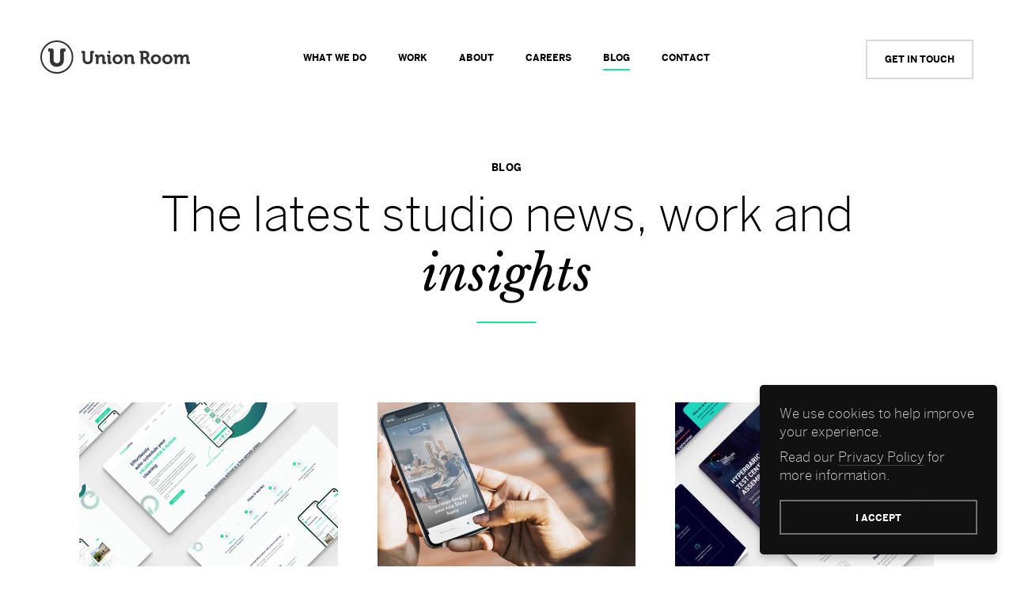

--- FILE ---
content_type: text/html; charset=UTF-8
request_url: https://www.unionroom.com/blog/
body_size: 10569
content:
<!DOCTYPE html> <!--[if IE 8 ]><html class="ie ie8" lang="en"> <![endif]--> <!--[if IE 9 ]><html class="ie ie9" lang="en"> <![endif]--> <!--[if (gte IE 10)|!(IE)]><!--><html lang="en" class="no-js"><!--<![endif]--><head><meta charset="utf-8"/><meta http-equiv="X-UA-Compatible" content="IE=edge,chrome=1"/><meta name="viewport" content="initial-scale=1.0, width=device-width"><meta name="google-site-verification" content="Rm9OhX7vcEoS2Ewrhj-spxXTTBCdgzQ2f4sxXQAwg4Y"/><link type="text/css" media="all" href="https://www.unionroom.com/wp-content/cache/autoptimize/css/autoptimize_192cfc9114c8bf71a4f51ce4fe7ebddd.css" rel="stylesheet" /><title>The Union Room Blog</title><style id="" media="all">/* latin-ext */
@font-face {
  font-family: 'Libre Baskerville';
  font-style: italic;
  font-weight: 400;
  font-display: swap;
  src: url(/fonts.gstatic.com/s/librebaskerville/v24/kmKWZrc3Hgbbcjq75U4uslyuy4kn0qNccR04_RUJeby2OU36SjNDlufweKgfqIfzTg.woff2) format('woff2');
  unicode-range: U+0100-02BA, U+02BD-02C5, U+02C7-02CC, U+02CE-02D7, U+02DD-02FF, U+0304, U+0308, U+0329, U+1D00-1DBF, U+1E00-1E9F, U+1EF2-1EFF, U+2020, U+20A0-20AB, U+20AD-20C0, U+2113, U+2C60-2C7F, U+A720-A7FF;
}
/* latin */
@font-face {
  font-family: 'Libre Baskerville';
  font-style: italic;
  font-weight: 400;
  font-display: swap;
  src: url(/fonts.gstatic.com/s/librebaskerville/v24/kmKWZrc3Hgbbcjq75U4uslyuy4kn0qNccR04_RUJeby2OU36SjNNlufweKgfqIc.woff2) format('woff2');
  unicode-range: U+0000-00FF, U+0131, U+0152-0153, U+02BB-02BC, U+02C6, U+02DA, U+02DC, U+0304, U+0308, U+0329, U+2000-206F, U+20AC, U+2122, U+2191, U+2193, U+2212, U+2215, U+FEFF, U+FFFD;
}
/* latin-ext */
@font-face {
  font-family: 'Libre Baskerville';
  font-style: normal;
  font-weight: 400;
  font-display: swap;
  src: url(/fonts.gstatic.com/s/librebaskerville/v24/kmKUZrc3Hgbbcjq75U4uslyuy4kn0olVQ-LglH6T17uj8Q4iAANPnObSfLAegIc.woff2) format('woff2');
  unicode-range: U+0100-02BA, U+02BD-02C5, U+02C7-02CC, U+02CE-02D7, U+02DD-02FF, U+0304, U+0308, U+0329, U+1D00-1DBF, U+1E00-1E9F, U+1EF2-1EFF, U+2020, U+20A0-20AB, U+20AD-20C0, U+2113, U+2C60-2C7F, U+A720-A7FF;
}
/* latin */
@font-face {
  font-family: 'Libre Baskerville';
  font-style: normal;
  font-weight: 400;
  font-display: swap;
  src: url(/fonts.gstatic.com/s/librebaskerville/v24/kmKUZrc3Hgbbcjq75U4uslyuy4kn0olVQ-LglH6T17uj8Q4iDgNPnObSfLAe.woff2) format('woff2');
  unicode-range: U+0000-00FF, U+0131, U+0152-0153, U+02BB-02BC, U+02C6, U+02DA, U+02DC, U+0304, U+0308, U+0329, U+2000-206F, U+20AC, U+2122, U+2191, U+2193, U+2212, U+2215, U+FEFF, U+FFFD;
}
</style><link rel="icon" type="image/x-icon" href="/favicon.ico"> <script type="text/javascript" src="https://www.unionroom.com/wp-content/themes/unionroom/js/jquery-3.1.0.min.js"></script> <meta name="description" content="The Union Room blog, featuring the latest studio news, work and insights direct from the studio."/><link rel="canonical" href="https://www.unionroom.com/blog/" /><meta property="og:locale" content="en_GB" /><meta property="og:type" content="article" /><meta property="og:title" content="The Union Room Blog" /><meta property="og:description" content="The Union Room blog, featuring the latest studio news, work and insights direct from the studio." /><meta property="og:url" content="https://www.unionroom.com/blog/" /><meta property="og:site_name" content="Union Room" /><meta property="og:image" content="https://www.unionroom.com/wp-content/uploads/2016/08/hero-home.jpg" /><meta property="og:image:secure_url" content="https://www.unionroom.com/wp-content/uploads/2016/08/hero-home.jpg" /><meta property="og:image:width" content="1800" /><meta property="og:image:height" content="950" /><meta name="twitter:card" content="summary" /><meta name="twitter:description" content="The Union Room blog, featuring the latest studio news, work and insights direct from the studio." /><meta name="twitter:title" content="The Union Room Blog" /><meta name="twitter:image" content="https://www.unionroom.com/wp-content/uploads/2016/08/hero-home.jpg" />  <script type="text/javascript">(function(url){
	if(/(?:Chrome\/26\.0\.1410\.63 Safari\/537\.31|WordfenceTestMonBot)/.test(navigator.userAgent)){ return; }
	var addEvent = function(evt, handler) {
		if (window.addEventListener) {
			document.addEventListener(evt, handler, false);
		} else if (window.attachEvent) {
			document.attachEvent('on' + evt, handler);
		}
	};
	var removeEvent = function(evt, handler) {
		if (window.removeEventListener) {
			document.removeEventListener(evt, handler, false);
		} else if (window.detachEvent) {
			document.detachEvent('on' + evt, handler);
		}
	};
	var evts = 'contextmenu dblclick drag dragend dragenter dragleave dragover dragstart drop keydown keypress keyup mousedown mousemove mouseout mouseover mouseup mousewheel scroll'.split(' ');
	var logHuman = function() {
		if (window.wfLogHumanRan) { return; }
		window.wfLogHumanRan = true;
		var wfscr = document.createElement('script');
		wfscr.type = 'text/javascript';
		wfscr.async = true;
		wfscr.src = url + '&r=' + Math.random();
		(document.getElementsByTagName('head')[0]||document.getElementsByTagName('body')[0]).appendChild(wfscr);
		for (var i = 0; i < evts.length; i++) {
			removeEvent(evts[i], logHuman);
		}
	};
	for (var i = 0; i < evts.length; i++) {
		addEvent(evts[i], logHuman);
	}
})('//www.unionroom.com/?wordfence_lh=1&hid=4D85BD75FFF796FF3AC4CB0F20249E59');</script> <script type="text/javascript">var site_url = 'https://www.unionroom.com';
		var theme_url = 'https://www.unionroom.com/wp-content/themes/unionroom';
		var is_mobile = false;</script> <script>window.dataLayer = window.dataLayer || [];
		window.dataLayer.push({
		 'postType': 'page'
		});</script>  <script async src="https://www.googletagmanager.com/gtag/js?id=G-NLBJZDZDYX"></script> <script>window.dataLayer = window.dataLayer || [];
  function gtag(){dataLayer.push(arguments);}
  gtag('js', new Date());
  gtag('config', 'UA-6376064-1');
  gtag('config', 'G-NLBJZDZDYX');

	gtag('consent', 'default', {
	ad_storage: 'granted',
	analytics_storage: 'granted',
	wait_for_update: 50
	});</script> <script type="application/ld+json">{
  "@context": "http://schema.org",
  "@type": "Organization",
  "url": "https://www.unionroom.com",
  "logo": "https://www.unionroom.com/wp-content/themes/unionroom/img/logo.png",
  "sameAs": [
    "https://www.facebook.com/unionroom",
    "http://twitter.com/unionroom",
    "https://www.instagram.com/unionroom/"
  ],
  "contactPoint": [{
    "@type": "ContactPoint",
    "telephone": "+44 (0)191 228 9444",
    "contactType": "customer service"
  }]
}</script> </head><body class="page-template page-template-template-blog page-template-template-blog-php page page-id-14"> <noscript><iframe src="https://www.googletagmanager.com/ns.html?id=GTM-5MD86J"
height="0" width="0" style="display:none;visibility:hidden"></iframe></noscript><header class="header header--light"> <a class="header-logo svg" href="/"> <svg class="logo-svg" xmlns="http://www.w3.org/2000/svg" xmlns:xlink="http://www.w3.org/1999/xlink"
 viewBox="0 0 278.5 63.9"> <g> <path class="logo logo-wordmark"
 d="M89.3 45.1c-5.7 0-9.5-3.6-9.5-9V25.4c0-0.4-0.2-0.6-0.6-0.6h-1.6v-4h4.4c1.7 0 2.4 0.7 2.4 2.4V36c0 3 1.8 4.7 4.7 4.7 3 0 4.7-1.8 4.7-4.7V23.2c0-1.7 0.7-2.4 2.4-2.4h4.4v4h-1.6c-0.4 0-0.6 0.2-0.6 0.6v10.8C98.7 41.5 94.9 45.1 89.3 45.1zM123 44.7v-3.9h-1.5c-0.4 0-0.6-0.2-0.6-0.6v-6.6c0-4.4-2-6.6-6.1-6.6 -2.9 0-4.6 1.4-5.5 2.6l-0.3 0.4v-0.6c0-1.3-0.8-2.1-2.4-2.1h-4.1v3.9h1.5c0.4 0 0.6 0.2 0.6 0.6v12.8h4.5v-7.9c0-0.8 0.1-1.6 0.3-2.2 0.6-2.1 2.3-3.3 4.4-3.3 1.8 0 2.5 1 2.5 3.3v7.8c0 1.7 0.7 2.4 2.4 2.4H123zM133.2 44.7v-3.9h-1.5c-0.4 0-0.6-0.2-0.6-0.6V29.9c0-1.7-0.7-2.4-2.4-2.4h-4.2v3.9h1.5c0.4 0 0.6 0.2 0.6 0.6v10.4c0 1.7 0.7 2.4 2.4 2.4H133.2zM130.8 25v-4.2h-4V25H130.8zM154.1 36.1c0-5.1-4.1-9-9.5-9 -5.4 0-9.4 3.9-9.4 9 0 5.2 4.1 9 9.4 9C150 45.1 154.1 41.2 154.1 36.1zM149.5 36.1c0 2.9-2.1 5.1-4.9 5.1 -2.8 0-4.8-2.2-4.8-5.1 0-2.9 2.1-5.1 4.8-5.1C147.4 31 149.5 33.2 149.5 36.1zM176.4 44.7v-3.9h-1.5c-0.4 0-0.6-0.2-0.6-0.6v-6.6c0-4.4-2-6.6-6.1-6.6 -2.9 0-4.6 1.4-5.5 2.6l-0.3 0.4v-0.6c0-1.3-0.8-2.1-2.4-2.1H156v3.9h1.5c0.4 0 0.6 0.2 0.6 0.6v12.8h4.5v-7.9c0-0.8 0.1-1.6 0.3-2.2 0.6-2.1 2.3-3.3 4.4-3.3 1.8 0 2.5 1 2.5 3.3v7.8c0 1.7 0.7 2.4 2.4 2.4H176.4zM204.8 44.7v-4h-0.6c-0.8 0-1.2-0.1-1.5-0.7l-2.3-4.5c-0.2-0.4-0.4-0.7-0.7-0.9l-0.2-0.2 0.2-0.1c1.6-0.7 3.5-2.8 3.5-6.2 0-4.4-2.9-7.3-7.5-7.3H185v4h2.2v19.9h4.7v-8.8h2c1.3 0 1.6 0.2 2.1 1l3 5.9c0.8 1.6 1.7 1.9 3.4 1.9H204.8zM191.8 24.8h3.4c2.1 0 3.3 1.3 3.3 3.5 0 2.3-1.2 3.6-3.3 3.6h-3.3V24.8zM225 36.1c0-5.1-4.1-9-9.5-9 -5.4 0-9.4 3.9-9.4 9 0 5.2 4.1 9 9.4 9C221 45.1 225 41.2 225 36.1zM220.5 36.1c0 2.9-2.1 5.1-4.9 5.1 -2.8 0-4.8-2.2-4.8-5.1 0-2.9 2.1-5.1 4.8-5.1C218.4 31 220.5 33.2 220.5 36.1zM246.2 36.1c0-5.1-4.1-9-9.5-9 -5.4 0-9.4 3.9-9.4 9 0 5.2 4.1 9 9.4 9C242.2 45.1 246.2 41.2 246.2 36.1zM241.6 36.1c0 2.9-2.1 5.1-4.9 5.1 -2.8 0-4.8-2.2-4.8-5.1 0-2.9 2.1-5.1 4.8-5.1C239.5 31 241.6 33.2 241.6 36.1zM278.5 44.7v-3.9H277c-0.4 0-0.6-0.2-0.6-0.6v-6.6c0-4.3-2-6.6-5.7-6.6 -2.7 0-4.7 1.6-5.6 3l-0.2 0.3 -0.1-0.3c-0.8-2-2.5-3-4.9-3 -1.9 0-3.8 1-5 2.7l-0.3 0.4v-0.6c0-1.3-0.8-2.1-2.4-2.1h-4.1v3.9h1.5c0.4 0 0.6 0.2 0.6 0.6v12.8h4.5v-7.6c0-0.7 0.1-1.4 0.3-2.1 0.5-1.8 1.7-3.8 3.9-3.8 1.8 0 2.1 1.2 2.1 3.2v10.3h4.5v-7.6c0-0.9 0.1-1.5 0.3-2.1 0.4-1.9 1.8-3.8 3.9-3.8 1.6 0 2.2 0.9 2.2 3.2v7.8c0 1.7 0.7 2.4 2.4 2.4H278.5z"/> </g> <g> <path class="logo logo-icon"
 d="M32 1.5C15.2 1.5 1.5 15.2 1.5 32c0 16.8 13.7 30.5 30.5 30.5 16.8 0 30.5-13.7 30.5-30.5C62.4 15.2 48.8 1.5 32 1.5zM32 59.5C16.7 59.5 4.4 47.2 4.4 32 4.4 16.7 16.7 4.4 32 4.4c15.2 0 27.6 12.4 27.6 27.6C59.5 47.2 47.2 59.5 32 59.5zM32 49.8c-7.8 0-13-5-13-12.4V22.3h-3v-6h6.4c2.5 0 3.6 1.3 3.6 3.7v17.2c0 3.8 2.2 6 6 6s6-2.3 6-6.1V20c0-2.5 1.3-3.7 3.8-3.7H48v6h-3v15.1C45 44.7 39.6 49.8 32 49.8z"/> </g> </svg> </a><nav class="desktop-nav"><ul id="menu-main-menu" class="main-menu-desktop"><li id="menu-item-8204" class="menu-item menu-item-type-post_type menu-item-object-page menu-item-8204"><a href="https://www.unionroom.com/services/">What we do</a></li><li id="menu-item-8206" class="menu-item menu-item-type-post_type menu-item-object-page menu-item-8206"><a href="https://www.unionroom.com/work/">Work</a></li><li id="menu-item-8205" class="menu-item menu-item-type-post_type menu-item-object-page menu-item-8205"><a href="https://www.unionroom.com/about/">About</a></li><li id="menu-item-11826" class="menu-item menu-item-type-post_type menu-item-object-page menu-item-11826"><a href="https://www.unionroom.com/careers/">Careers</a></li><li id="menu-item-8203" class="menu-item menu-item-type-post_type menu-item-object-page current-menu-item page_item page-item-14 current_page_item menu-item-8203"><a href="https://www.unionroom.com/blog/">Blog</a></li><li id="menu-item-8201" class="menu-item menu-item-type-post_type menu-item-object-page menu-item-8201"><a href="https://www.unionroom.com/contact/">Contact</a></li></ul></nav> <button class="start-project-btn open-project-form">Get in Touch</button> <button class="nav-toggle"> <span class="nav-toggle-line"></span> <span class="nav-toggle-line"></span> <span class="nav-toggle-line"></span> </button></header><nav class="header-nav"><div class="header-nav-inner"><ul id="menu-main-menu-1" class="header-nav-list"><li class="menu-item menu-item-type-post_type menu-item-object-page menu-item-8204"><a href="https://www.unionroom.com/services/">What we do</a></li><li class="menu-item menu-item-type-post_type menu-item-object-page menu-item-8206"><a href="https://www.unionroom.com/work/">Work</a></li><li class="menu-item menu-item-type-post_type menu-item-object-page menu-item-8205"><a href="https://www.unionroom.com/about/">About</a></li><li class="menu-item menu-item-type-post_type menu-item-object-page menu-item-11826"><a href="https://www.unionroom.com/careers/">Careers</a></li><li class="menu-item menu-item-type-post_type menu-item-object-page current-menu-item page_item page-item-14 current_page_item menu-item-8203"><a href="https://www.unionroom.com/blog/">Blog</a></li><li class="menu-item menu-item-type-post_type menu-item-object-page menu-item-8201"><a href="https://www.unionroom.com/contact/">Contact</a></li></ul><ul id="menu-sub-nav" class="main-menu-sub"><li id="menu-item-10986" class="menu-item menu-item-type-post_type menu-item-object-page menu-item-10986"><a href="https://www.unionroom.com/careers/">Careers</a></li><li id="menu-item-10987" class="menu-item menu-item-type-post_type menu-item-object-page menu-item-10987"><a href="https://www.unionroom.com/privacy-policy/">Privacy</a></li></ul></div></nav><main class="page-wrapper light"><section class="hero hero--plain"><div class="hero-text"><p class="hero-subtitle"> Blog</p><style>.hero .deco-line:after {
								background-color: #;
							}</style><h1 class="hero-title title-h1 deco-line deco-line--center">The latest studio news, work and <em>insights</em></h1></div></section><section class="content-wrapper blog-post-wrapper"><div class="row-inner clearfix"><div id="blog_posts" class="blog-posts clearfix"><div class="grid-blog-item"><article class="card card--blog"><div class="card-img"> <a href="https://www.unionroom.com/new-site-launch-changeover/"> <img src="https://www.unionroom.com/wp-content/uploads/2023/12/Screens-Light-630x400.jpg" alt="New Site Launch &#8211; Changeover"/> </a></div><div class="card-content"><h2><a href="https://www.unionroom.com/new-site-launch-changeover/"><span class="text--italic">New</span> Site Launch &#8211; Changeover</a></h2><p></p></div></article></div><div class="grid-blog-item"><article class="card card--blog"><div class="card-img"> <a href="https://www.unionroom.com/story-homes-wins-best-developer-website-award/"> <img src="https://www.unionroom.com/wp-content/uploads/2022/11/image-87-630x400.jpg" alt="Story Homes Wins Best Developer Website Award"/> </a></div><div class="card-content"><h2><a href="https://www.unionroom.com/story-homes-wins-best-developer-website-award/"><span class="text--italic">Story</span> Homes Wins Best Developer Website Award</a></h2><p></p></div></article></div><div class="grid-blog-item"><article class="card card--blog"><div class="card-img"> <a href="https://www.unionroom.com/new-site-launch-tyne-pressure-testing/"> <img src="https://www.unionroom.com/wp-content/uploads/2022/10/Screens-Light-1-630x400.jpg" alt="New Site Launch &#8211; Tyne Pressure Testing"/> </a></div><div class="card-content"><h2><a href="https://www.unionroom.com/new-site-launch-tyne-pressure-testing/"><span class="text--italic">New</span> Site Launch &#8211; Tyne Pressure Testing</a></h2><p></p></div></article></div><div class="grid-blog-item"><article class="card card--blog"><div class="card-img"> <a href="https://www.unionroom.com/new-site-launch-punto-italian-kitchen/"> <img src="https://www.unionroom.com/wp-content/uploads/2022/10/Screens-Light-630x400.jpg" alt="New Site Launch &#8211; Punto Italian Kitchen"/> </a></div><div class="card-content"><h2><a href="https://www.unionroom.com/new-site-launch-punto-italian-kitchen/"><span class="text--italic">New</span> Site Launch &#8211; Punto Italian Kitchen</a></h2><p></p></div></article></div><div class="grid-blog-item"><article class="card card--blog"><div class="card-img"> <a href="https://www.unionroom.com/everything-you-need-to-know-about-google-analytics-4-ga4/"> <img src="https://www.unionroom.com/wp-content/uploads/2022/07/GA4-blog-new-630x400.jpg" alt="Everything you need to know about Google Analytics 4 (GA4)"/> </a></div><div class="card-content"><h2><a href="https://www.unionroom.com/everything-you-need-to-know-about-google-analytics-4-ga4/"><span class="text--italic">Everything</span> you need to know about Google Analytics 4 (GA4)</a></h2><p></p></div></article></div><div class="grid-blog-item"><article class="card card--blog"><div class="card-img"> <a href="https://www.unionroom.com/new-interactive-screen-for-story-homes/"> <img src="https://www.unionroom.com/wp-content/uploads/2022/04/Blog-Images-630x400.jpg" alt="New Interactive Screen for Story Homes"/> </a></div><div class="card-content"><h2><a href="https://www.unionroom.com/new-interactive-screen-for-story-homes/"><span class="text--italic">New</span> Interactive Screen for Story Homes</a></h2><p></p></div></article></div><div class="grid-blog-item"><article class="card card--blog"><div class="card-img"> <a href="https://www.unionroom.com/new-site-launch-ka-adventure-sports/"> <img src="https://www.unionroom.com/wp-content/uploads/2022/04/Screens-Light-630x400.jpg" alt="New Site Launch &#8211; KA Adventure Sports"/> </a></div><div class="card-content"><h2><a href="https://www.unionroom.com/new-site-launch-ka-adventure-sports/"><span class="text--italic">New</span> Site Launch &#8211; KA Adventure Sports</a></h2><p></p></div></article></div><div class="grid-blog-item"><article class="card card--blog"><div class="card-img"> <a href="https://www.unionroom.com/new-site-launch-mirus-it-solutions/"> <img src="https://www.unionroom.com/wp-content/uploads/2022/02/Screens-Dark-630x400.jpg" alt="New Site Launch &#8211; Mirus IT Solutions"/> </a></div><div class="card-content"><h2><a href="https://www.unionroom.com/new-site-launch-mirus-it-solutions/"><span class="text--italic">New</span> Site Launch &#8211; Mirus IT Solutions</a></h2><p></p></div></article></div><div class="grid-blog-item"><article class="card card--blog"><div class="card-img"> <a href="https://www.unionroom.com/new-site-launch-matfen-hall/"> <img src="https://www.unionroom.com/wp-content/uploads/2022/01/Screens-Light-630x400.jpg" alt="New Site Launch &#8211; Matfen Hall"/> </a></div><div class="card-content"><h2><a href="https://www.unionroom.com/new-site-launch-matfen-hall/"><span class="text--italic">New</span> Site Launch &#8211; Matfen Hall</a></h2><p></p></div></article></div><div class="grid-blog-item"><article class="card card--blog"><div class="card-img"> <a href="https://www.unionroom.com/new-site-launch-autorestore/"> <img src="https://www.unionroom.com/wp-content/uploads/2021/12/Screens-Dark-630x400.jpg" alt="New Site Launch &#8211; AutoRestore"/> </a></div><div class="card-content"><h2><a href="https://www.unionroom.com/new-site-launch-autorestore/"><span class="text--italic">New</span> Site Launch &#8211; AutoRestore</a></h2><p></p></div></article></div><div class="grid-blog-item"><article class="card card--blog"><div class="card-img"> <a href="https://www.unionroom.com/new-site-launch-francis-transport/"> <img src="https://www.unionroom.com/wp-content/uploads/2021/11/Screens-Light-630x400.jpg" alt="New Site Launch &#8211; Francis Transport"/> </a></div><div class="card-content"><h2><a href="https://www.unionroom.com/new-site-launch-francis-transport/"><span class="text--italic">New</span> Site Launch &#8211; Francis Transport</a></h2><p></p></div></article></div><div class="grid-blog-item"><article class="card card--blog"><div class="card-img"> <a href="https://www.unionroom.com/facebook-is-changing-what-is-meta/"> <img src="https://www.unionroom.com/wp-content/uploads/2021/10/FBMeta-630x400.jpg" alt="Facebook is Changing! What is Meta?"/> </a></div><div class="card-content"><h2><a href="https://www.unionroom.com/facebook-is-changing-what-is-meta/"><span class="text--italic">Facebook</span> is Changing! What is Meta?</a></h2><p></p></div></article></div><div class="pagination"> <a class="btn btn--line blog--btn" href="/blog/2/"
 data-category="" data-next-page="2"
 data-max-pages="34">Load More Articles</a></div></div></div></section></main><footer class="footer clearfix"><div class="flex"><div class="contact-details"><p><a href="/cdn-cgi/l/email-protection#7b0f1e1a163b0e151214150914141655181416" onclick="ga('send', 'event', 'Footer Email', 'Click');"><span class="__cf_email__" data-cfemail="e79382868aa792898e88899588888ac984888a">[email&#160;protected]</span></a></p><p><a href="tel:+44 (0)191 228 9444"
 onclick="ga('send', 'event', 'Footer Tel', 'Click');">+44 (0)191 228 9444</a></p><div class="social-links clearfix"> <a class="social-link svg svg--square" href="https://www.facebook.com/unionroom"
 onclick="ga('send', 'event', 'Footer Social', 'Click', 'Facebook');"> <svg xmlns="http://www.w3.org/2000/svg" xmlns:xlink="http://www.w3.org/1999/xlink"
 viewBox="0 0 96.124 96.123"> <path d="M72.089,0.02L59.624,0C45.62,0,36.57,9.285,36.57,23.656v10.907H24.037c-1.083,0-1.96,0.878-1.96,1.961v15.803   c0,1.083,0.878,1.96,1.96,1.96h12.533v39.876c0,1.083,0.877,1.96,1.96,1.96h16.352c1.083,0,1.96-0.878,1.96-1.96V54.287h14.654   c1.083,0,1.96-0.877,1.96-1.96l0.006-15.803c0-0.52-0.207-1.018-0.574-1.386c-0.367-0.368-0.867-0.575-1.387-0.575H56.842v-9.246   c0-4.444,1.059-6.7,6.848-6.7l8.397-0.003c1.082,0,1.959-0.878,1.959-1.96V1.98C74.046,0.899,73.17,0.022,72.089,0.02z"
 fill="#FFFFFF"/> </svg> </a> <a class="social-link svg svg--square" href="https://www.instagram.com/unionroom/"
 onclick="ga('send', 'event', 'Footer Social', 'Click', 'Instagram');"> <svg xmlns="http://www.w3.org/2000/svg" xmlns:xlink="http://www.w3.org/1999/xlink"
 viewBox="0 0 169.063 169.063"> <path d="M122.406,0H46.654C20.929,0,0,20.93,0,46.655v75.752c0,25.726,20.929,46.655,46.654,46.655h75.752   c25.727,0,46.656-20.93,46.656-46.655V46.655C169.063,20.93,148.133,0,122.406,0z M154.063,122.407   c0,17.455-14.201,31.655-31.656,31.655H46.654C29.2,154.063,15,139.862,15,122.407V46.655C15,29.201,29.2,15,46.654,15h75.752   c17.455,0,31.656,14.201,31.656,31.655V122.407z"
 fill="#FFFFFF"/> <path d="M84.531,40.97c-24.021,0-43.563,19.542-43.563,43.563c0,24.02,19.542,43.561,43.563,43.561s43.563-19.541,43.563-43.561   C128.094,60.512,108.552,40.97,84.531,40.97z M84.531,113.093c-15.749,0-28.563-12.812-28.563-28.561   c0-15.75,12.813-28.563,28.563-28.563s28.563,12.813,28.563,28.563C113.094,100.281,100.28,113.093,84.531,113.093z"
 fill="#FFFFFF"/> <path d="M129.921,28.251c-2.89,0-5.729,1.17-7.77,3.22c-2.051,2.04-3.23,4.88-3.23,7.78c0,2.891,1.18,5.73,3.23,7.78   c2.04,2.04,4.88,3.22,7.77,3.22c2.9,0,5.73-1.18,7.78-3.22c2.05-2.05,3.22-4.89,3.22-7.78c0-2.9-1.17-5.74-3.22-7.78   C135.661,29.421,132.821,28.251,129.921,28.251z"
 fill="#FFFFFF"/> </svg> </a> <a class="social-link svg svg--square" href="https://twitter.com/unionroom" onclick="ga('send', 'event', 'Footer Social', 'Click', 'Twitter');"> <svg xmlns="http://www.w3.org/2000/svg" xmlns:xlink="http://www.w3.org/1999/xlink"
 viewBox="0 0 612 612"> <path d="M612,116.258c-22.525,9.981-46.694,16.75-72.088,19.772c25.929-15.527,45.777-40.155,55.184-69.411    c-24.322,14.379-51.169,24.82-79.775,30.48c-22.907-24.437-55.49-39.658-91.63-39.658c-69.334,0-125.551,56.217-125.551,125.513    c0,9.828,1.109,19.427,3.251,28.606C197.065,206.32,104.556,156.337,42.641,80.386c-10.823,18.51-16.98,40.078-16.98,63.101    c0,43.559,22.181,81.993,55.835,104.479c-20.575-0.688-39.926-6.348-56.867-15.756v1.568c0,60.806,43.291,111.554,100.693,123.104    c-10.517,2.83-21.607,4.398-33.08,4.398c-8.107,0-15.947-0.803-23.634-2.333c15.985,49.907,62.336,86.199,117.253,87.194    c-42.947,33.654-97.099,53.655-155.916,53.655c-10.134,0-20.116-0.612-29.944-1.721c55.567,35.681,121.536,56.485,192.438,56.485    c230.948,0,357.188-191.291,357.188-357.188l-0.421-16.253C573.872,163.526,595.211,141.422,612,116.258z"
 fill="#FFFFFF"/> </svg> </a></div></div><div class="start-project"><h2>Got a project <span class="text--italic">in mind?</span></h2> <a href="" class="start-project-btn open-project-form">Get in Touch</a></div><div class="address"><p>Unit 17, Quay Level<br /> St Peters Wharf<br /> Newcastle upon Tyne<br /> NE6 1TZ</p></div></div><div class="footer-copyright"><div>&copy; Union Room 2026. all Rights Reserved &nbsp;&nbsp;/&nbsp;&nbsp; <a href="/privacy-policy/">Privacy Policy</a> /&nbsp;&nbsp; <a href="/careers/">Careers</a> /&nbsp;&nbsp; <a href="/sitemap/">Sitemap</a></div><div class="g-partnersbadge-wrapper"> <script data-cfasync="false" src="/cdn-cgi/scripts/5c5dd728/cloudflare-static/email-decode.min.js"></script><script src="https://apis.google.com/js/platform.js" async defer></script> <div class="g-partnersbadge" data-agency-id="2445512670"></div></div></div></footer><div class="start-project-overlay"> <button class="close-btn"> <span></span> <span></span> </button><div class="wrapper light"><div class="inner"><h1 class="deco-line">Get in <em>Touch</em></h1><div class="form clearfix"><div class='gf_browser_chrome gform_wrapper startProjectForm_wrapper' id='gform_wrapper_1' ><a id='gf_1' class='gform_anchor' ></a><form method='post' enctype='multipart/form-data' target='gform_ajax_frame_1' id='gform_1' class='startProjectForm' action='/blog/#gf_1'><div class='gform_heading'> <span class='gform_description'>We’re currently taking on new projects and would love to hear from you.<br><br> Give us a call on <strong>0191 228 9444</strong> or fill in the form below and we’ll get in touch.</span></div><div class='gform_body'><ul id='gform_fields_1' class='gform_fields top_label form_sublabel_below description_below'><li id='field_1_1'  class='gfield form-field-half-left gfield_contains_required field_sublabel_below field_description_below gfield_visibility_visible' ><label class='gfield_label' for='input_1_1' >Name<span class='gfield_required'>*</span></label><div class='ginput_container ginput_container_text'><input name='input_1' id='input_1_1' type='text' value='' class='large'   placeholder='Enter your full name' aria-required="true" aria-invalid="false" /></div></li><li id='field_1_3'  class='gfield form-field-half-left gfield_contains_required field_sublabel_below field_description_below gfield_visibility_visible' ><label class='gfield_label' for='input_1_3' >Email<span class='gfield_required'>*</span></label><div class='ginput_container ginput_container_email'> <input name='input_3' id='input_1_3' type='email' value='' class='medium'   placeholder='Enter your email address' aria-required="true" aria-invalid="false"/></div></li><li id='field_1_2'  class='gfield form-field-half-left gfield_contains_required field_sublabel_below field_description_below gfield_visibility_visible' ><label class='gfield_label' for='input_1_2' >Telephone<span class='gfield_required'>*</span></label><div class='ginput_container ginput_container_text'><input name='input_2' id='input_1_2' type='text' value='' class='large'   placeholder='Enter your telephone' aria-required="true" aria-invalid="false" /></div></li><li id='field_1_10'  class='gfield gfield_html gfield_html_formatted gfield_no_follows_desc field_sublabel_below field_description_below gfield_visibility_visible' ></ul><ul class="gform_fields right"></li><li id='field_1_5'  class='gfield form-field-half-right gfield_contains_required field_sublabel_below field_description_below gfield_visibility_visible' ><label class='gfield_label' for='input_1_5' >Message<span class='gfield_required'>*</span></label><div class='ginput_container ginput_container_textarea'><textarea name='input_5' id='input_1_5' class='textarea large'  placeholder='Please provide a few key details about your project including timeline...' aria-required="true" aria-invalid="false"   rows='10' cols='50'></textarea></div></li><li id='field_1_11'  class='gfield gf_custom_check field_sublabel_below field_description_below gfield_visibility_visible' ><label class='gfield_label'  >Newsletter Subscription</label><div class='ginput_container ginput_container_checkbox'><ul class='gfield_checkbox' id='input_1_11'><li class='gchoice_1_11_1'> <input name='input_11.1' type='checkbox'  value='Please tick this box if you&#039;d like to receive information and updates from us about our products and services. You can unsubscribe from our emails at any time using the unsubscribe link provided in the emails that are sent to you.'  id='choice_1_11_1'   /> <label for='choice_1_11_1' id='label_1_11_1'>Please tick this box if you'd like to receive information and updates from us about our products and services. You can unsubscribe from our emails at any time using the unsubscribe link provided in the emails that are sent to you.</label></li></ul></div></li><li id='field_1_7'  class='gfield form-field-half-right gf-file-upload field_sublabel_below field_description_below gfield_visibility_visible' ><label class='gfield_label'  >Attach a file</label><div class='ginput_container ginput_container_fileupload'><div id='gform_multifile_upload_1_7' data-settings='{&quot;runtimes&quot;:&quot;html5,flash,html4&quot;,&quot;browse_button&quot;:&quot;gform_browse_button_1_7&quot;,&quot;container&quot;:&quot;gform_multifile_upload_1_7&quot;,&quot;drop_element&quot;:&quot;gform_drag_drop_area_1_7&quot;,&quot;filelist&quot;:&quot;gform_preview_1_7&quot;,&quot;unique_names&quot;:true,&quot;file_data_name&quot;:&quot;file&quot;,&quot;url&quot;:&quot;https:\/\/www.unionroom.com\/?gf_page=c447615e914ea4e&quot;,&quot;flash_swf_url&quot;:&quot;https:\/\/www.unionroom.com\/wp-includes\/js\/plupload\/plupload.flash.swf&quot;,&quot;silverlight_xap_url&quot;:&quot;https:\/\/www.unionroom.com\/wp-includes\/js\/plupload\/plupload.silverlight.xap&quot;,&quot;filters&quot;:{&quot;mime_types&quot;:[{&quot;title&quot;:&quot;Allowed Files&quot;,&quot;extensions&quot;:&quot;pdf,jpg,ai,psd,doc,docx,txt,pages,zip,rar&quot;}],&quot;max_file_size&quot;:&quot;16777216b&quot;},&quot;multipart&quot;:true,&quot;urlstream_upload&quot;:false,&quot;multipart_params&quot;:{&quot;form_id&quot;:1,&quot;field_id&quot;:7},&quot;gf_vars&quot;:{&quot;max_files&quot;:0,&quot;message_id&quot;:&quot;gform_multifile_messages_1_7&quot;,&quot;disallowed_extensions&quot;:[&quot;php&quot;,&quot;asp&quot;,&quot;aspx&quot;,&quot;cmd&quot;,&quot;csh&quot;,&quot;bat&quot;,&quot;html&quot;,&quot;htm&quot;,&quot;hta&quot;,&quot;jar&quot;,&quot;exe&quot;,&quot;com&quot;,&quot;js&quot;,&quot;lnk&quot;,&quot;htaccess&quot;,&quot;phtml&quot;,&quot;ps1&quot;,&quot;ps2&quot;,&quot;php3&quot;,&quot;php4&quot;,&quot;php5&quot;,&quot;php6&quot;,&quot;py&quot;,&quot;rb&quot;,&quot;tmp&quot;]}}' class='gform_fileupload_multifile'><div id='gform_drag_drop_area_1_7' class='gform_drop_area'> <span class='gform_drop_instructions'>Drop files here or </span> <input id='gform_browse_button_1_7' type='button' value='Select files' class='button gform_button_select_files' aria-describedby='extensions_message_1_7'  /></div></div><span id='extensions_message_1_7' class='screen-reader-text'>Accepted file types: pdf, jpg, ai, psd, doc, docx, txt, pages, zip, rar.</span><div class='validation_message'><ul id='gform_multifile_messages_1_7'></ul></div></div><div id='gform_preview_1_7'></div></li><li id='field_1_12'  class='gfield field_sublabel_below field_description_below gfield_visibility_visible' ><label class='gfield_label' for='input_1_12' ></label><div id='input_1_12' class='ginput_container ginput_recaptcha' data-sitekey='6LfKVhgUAAAAAL_GnOs4XXViO0EJWAE5ARzF2xqo'  data-theme='light' data-tabindex='0'></div></li><li id='field_1_13'  class='gfield gform_validation_container field_sublabel_below field_description_below gfield_visibility_visible' ><label class='gfield_label' for='input_1_13' >Name</label><div class='ginput_container'><input name='input_13' id='input_1_13' type='text' value='' autocomplete='off'/></div><div class='gfield_description'>This field is for validation purposes and should be left unchanged.</div></li></ul></div><div class='gform_footer top_label'> <button class='btn btn--primary' id='gform_submit_button_1'>Send Message</button> <input type='hidden' name='gform_ajax' value='form_id=1&amp;title=&amp;description=1&amp;tabindex=0' /> <input type='hidden' class='gform_hidden' name='is_submit_1' value='1' /> <input type='hidden' class='gform_hidden' name='gform_submit' value='1' /> <input type='hidden' class='gform_hidden' name='gform_unique_id' value='' /> <input type='hidden' class='gform_hidden' name='state_1' value='WyJbXSIsImZkNjE0MGI0ODY5YTkyNDg3NWJjZmRmMWE3ZjU5ODcyIl0=' /> <input type='hidden' class='gform_hidden' name='gform_target_page_number_1' id='gform_target_page_number_1' value='0' /> <input type='hidden' class='gform_hidden' name='gform_source_page_number_1' id='gform_source_page_number_1' value='1' /> <input type='hidden' name='gform_field_values' value='' /> <input type='hidden' name='gform_uploaded_files' id='gform_uploaded_files_1' value='' /></div></form></div> <iframe style='display:none;width:0px;height:0px;' src='about:blank' name='gform_ajax_frame_1' id='gform_ajax_frame_1' title='Ajax Frame'>This iframe contains the logic required to handle Ajax powered Gravity Forms.</iframe> <script type='text/javascript'>document.addEventListener( "DOMContentLoaded", function() { jQuery(document).ready(function($){gformInitSpinner( 1, 'https://www.unionroom.com/wp-content/plugins/gravityforms/images/spinner.gif' );jQuery('#gform_ajax_frame_1').on('load',function(){var contents = jQuery(this).contents().find('*').html();var is_postback = contents.indexOf('GF_AJAX_POSTBACK') >= 0;if(!is_postback){return;}var form_content = jQuery(this).contents().find('#gform_wrapper_1');var is_confirmation = jQuery(this).contents().find('#gform_confirmation_wrapper_1').length > 0;var is_redirect = contents.indexOf('gformRedirect(){') >= 0;var is_form = form_content.length > 0 && ! is_redirect && ! is_confirmation;if(is_form){jQuery('#gform_wrapper_1').html(form_content.html());if(form_content.hasClass('gform_validation_error')){jQuery('#gform_wrapper_1').addClass('gform_validation_error');} else {jQuery('#gform_wrapper_1').removeClass('gform_validation_error');}setTimeout( function() { /* delay the scroll by 50 milliseconds to fix a bug in chrome */ jQuery(document).scrollTop(jQuery('#gform_wrapper_1').offset().top); }, 50 );if(window['gformInitDatepicker']) {gformInitDatepicker();}if(window['gformInitPriceFields']) {gformInitPriceFields();}var current_page = jQuery('#gform_source_page_number_1').val();gformInitSpinner( 1, 'https://www.unionroom.com/wp-content/plugins/gravityforms/images/spinner.gif' );jQuery(document).trigger('gform_page_loaded', [1, current_page]);window['gf_submitting_1'] = false;}else if(!is_redirect){var confirmation_content = jQuery(this).contents().find('.GF_AJAX_POSTBACK').html();if(!confirmation_content){confirmation_content = contents;}setTimeout(function(){jQuery('#gform_wrapper_1').replaceWith(confirmation_content);jQuery(document).scrollTop(jQuery('#gf_1').offset().top);jQuery(document).trigger('gform_confirmation_loaded', [1]);window['gf_submitting_1'] = false;}, 50);}else{jQuery('#gform_1').append(contents);if(window['gformRedirect']) {gformRedirect();}}jQuery(document).trigger('gform_post_render', [1, current_page]);} );} ); }, false );</script> </div></div></div></div> <script type='text/javascript' src='https://www.unionroom.com/wp-includes/js/jquery/jquery.js?ver=1.12.4'></script> <script type='text/javascript' src='https://www.unionroom.com/wp-includes/js/jquery/jquery-migrate.min.js?ver=1.4.1'></script> <script type='text/javascript' src='https://www.unionroom.com/wp-content/plugins/gravityforms/js/jquery.json.min.js?ver=2.4.3'></script> <script type='text/javascript'>var gform_gravityforms = {"strings":{"invalid_file_extension":"This type of file is not allowed. Must be one of the following: ","delete_file":"Delete this file","in_progress":"in progress","file_exceeds_limit":"File exceeds size limit","illegal_extension":"This type of file is not allowed.","max_reached":"Maximum number of files reached","unknown_error":"There was a problem while saving the file on the server","currently_uploading":"Please wait for the uploading to complete","cancel":"Cancel","cancel_upload":"Cancel this upload","cancelled":"Cancelled"},"vars":{"images_url":"https:\/\/www.unionroom.com\/wp-content\/plugins\/gravityforms\/images"}};</script> <script type='text/javascript' src='https://www.unionroom.com/wp-content/plugins/gravityforms/js/gravityforms.min.js?ver=2.4.3'></script> <script type='text/javascript' src='https://www.google.com/recaptcha/api.js?hl=en&#038;render=explicit&#038;ver=84b08aed662d596e1272d67b4da2e590'></script> <script type='text/javascript'>document.addEventListener( "DOMContentLoaded", function() {  if(typeof gf_global == 'undefined') var gf_global = {"gf_currency_config":{"name":"Pound Sterling","symbol_left":"&#163;","symbol_right":"","symbol_padding":" ","thousand_separator":",","decimal_separator":".","decimals":2},"base_url":"https:\/\/www.unionroom.com\/wp-content\/plugins\/gravityforms","number_formats":[],"spinnerUrl":"https:\/\/www.unionroom.com\/wp-content\/plugins\/gravityforms\/images\/spinner.gif"};jQuery(document).bind('gform_post_render', function(event, formId, currentPage){if(formId == 1) {if(typeof Placeholders != 'undefined'){
                        Placeholders.enable();
                    }} } );jQuery(document).bind('gform_post_conditional_logic', function(event, formId, fields, isInit){} ); }, false );</script><script type='text/javascript'>document.addEventListener( "DOMContentLoaded", function() {  jQuery(document).ready(function(){jQuery(document).trigger('gform_post_render', [1, 1]) } );  }, false );</script> <script type="text/javascript">( function( $ ) {
				$( document ).bind( 'gform_post_render', function() {
					var gfRecaptchaPoller = setInterval( function() {
						if( ! window.grecaptcha || ! window.grecaptcha.render ) {
							return;
						}
						renderRecaptcha();
						clearInterval( gfRecaptchaPoller );
					}, 100 );
				} );
			} )( jQuery );</script> <script>window.cookieconsent_options = {
    message: 'We use cookies to help improve your experience.</p><p class="cc_message">Read our <a href="/privacy-policy/">Privacy Policy</a> for more information.',
    learnMore: 'Read more',
    dismiss: 'I accept',
    link: ''
}</script> <script type="text/javascript" defer src="https://www.unionroom.com/wp-content/cache/autoptimize/js/autoptimize_c3e62b7ec430017add12a3df7782dd33.js"></script><script defer src="https://static.cloudflareinsights.com/beacon.min.js/vcd15cbe7772f49c399c6a5babf22c1241717689176015" integrity="sha512-ZpsOmlRQV6y907TI0dKBHq9Md29nnaEIPlkf84rnaERnq6zvWvPUqr2ft8M1aS28oN72PdrCzSjY4U6VaAw1EQ==" data-cf-beacon='{"version":"2024.11.0","token":"021cd85bc9514688bcc6ae9106a8c747","r":1,"server_timing":{"name":{"cfCacheStatus":true,"cfEdge":true,"cfExtPri":true,"cfL4":true,"cfOrigin":true,"cfSpeedBrain":true},"location_startswith":null}}' crossorigin="anonymous"></script>
</body></html>

--- FILE ---
content_type: text/html; charset=utf-8
request_url: https://www.google.com/recaptcha/api2/anchor?ar=1&k=6LfKVhgUAAAAAL_GnOs4XXViO0EJWAE5ARzF2xqo&co=aHR0cHM6Ly93d3cudW5pb25yb29tLmNvbTo0NDM.&hl=en&v=N67nZn4AqZkNcbeMu4prBgzg&theme=light&size=normal&anchor-ms=20000&execute-ms=30000&cb=l41wb6jo3ilt
body_size: 49335
content:
<!DOCTYPE HTML><html dir="ltr" lang="en"><head><meta http-equiv="Content-Type" content="text/html; charset=UTF-8">
<meta http-equiv="X-UA-Compatible" content="IE=edge">
<title>reCAPTCHA</title>
<style type="text/css">
/* cyrillic-ext */
@font-face {
  font-family: 'Roboto';
  font-style: normal;
  font-weight: 400;
  font-stretch: 100%;
  src: url(//fonts.gstatic.com/s/roboto/v48/KFO7CnqEu92Fr1ME7kSn66aGLdTylUAMa3GUBHMdazTgWw.woff2) format('woff2');
  unicode-range: U+0460-052F, U+1C80-1C8A, U+20B4, U+2DE0-2DFF, U+A640-A69F, U+FE2E-FE2F;
}
/* cyrillic */
@font-face {
  font-family: 'Roboto';
  font-style: normal;
  font-weight: 400;
  font-stretch: 100%;
  src: url(//fonts.gstatic.com/s/roboto/v48/KFO7CnqEu92Fr1ME7kSn66aGLdTylUAMa3iUBHMdazTgWw.woff2) format('woff2');
  unicode-range: U+0301, U+0400-045F, U+0490-0491, U+04B0-04B1, U+2116;
}
/* greek-ext */
@font-face {
  font-family: 'Roboto';
  font-style: normal;
  font-weight: 400;
  font-stretch: 100%;
  src: url(//fonts.gstatic.com/s/roboto/v48/KFO7CnqEu92Fr1ME7kSn66aGLdTylUAMa3CUBHMdazTgWw.woff2) format('woff2');
  unicode-range: U+1F00-1FFF;
}
/* greek */
@font-face {
  font-family: 'Roboto';
  font-style: normal;
  font-weight: 400;
  font-stretch: 100%;
  src: url(//fonts.gstatic.com/s/roboto/v48/KFO7CnqEu92Fr1ME7kSn66aGLdTylUAMa3-UBHMdazTgWw.woff2) format('woff2');
  unicode-range: U+0370-0377, U+037A-037F, U+0384-038A, U+038C, U+038E-03A1, U+03A3-03FF;
}
/* math */
@font-face {
  font-family: 'Roboto';
  font-style: normal;
  font-weight: 400;
  font-stretch: 100%;
  src: url(//fonts.gstatic.com/s/roboto/v48/KFO7CnqEu92Fr1ME7kSn66aGLdTylUAMawCUBHMdazTgWw.woff2) format('woff2');
  unicode-range: U+0302-0303, U+0305, U+0307-0308, U+0310, U+0312, U+0315, U+031A, U+0326-0327, U+032C, U+032F-0330, U+0332-0333, U+0338, U+033A, U+0346, U+034D, U+0391-03A1, U+03A3-03A9, U+03B1-03C9, U+03D1, U+03D5-03D6, U+03F0-03F1, U+03F4-03F5, U+2016-2017, U+2034-2038, U+203C, U+2040, U+2043, U+2047, U+2050, U+2057, U+205F, U+2070-2071, U+2074-208E, U+2090-209C, U+20D0-20DC, U+20E1, U+20E5-20EF, U+2100-2112, U+2114-2115, U+2117-2121, U+2123-214F, U+2190, U+2192, U+2194-21AE, U+21B0-21E5, U+21F1-21F2, U+21F4-2211, U+2213-2214, U+2216-22FF, U+2308-230B, U+2310, U+2319, U+231C-2321, U+2336-237A, U+237C, U+2395, U+239B-23B7, U+23D0, U+23DC-23E1, U+2474-2475, U+25AF, U+25B3, U+25B7, U+25BD, U+25C1, U+25CA, U+25CC, U+25FB, U+266D-266F, U+27C0-27FF, U+2900-2AFF, U+2B0E-2B11, U+2B30-2B4C, U+2BFE, U+3030, U+FF5B, U+FF5D, U+1D400-1D7FF, U+1EE00-1EEFF;
}
/* symbols */
@font-face {
  font-family: 'Roboto';
  font-style: normal;
  font-weight: 400;
  font-stretch: 100%;
  src: url(//fonts.gstatic.com/s/roboto/v48/KFO7CnqEu92Fr1ME7kSn66aGLdTylUAMaxKUBHMdazTgWw.woff2) format('woff2');
  unicode-range: U+0001-000C, U+000E-001F, U+007F-009F, U+20DD-20E0, U+20E2-20E4, U+2150-218F, U+2190, U+2192, U+2194-2199, U+21AF, U+21E6-21F0, U+21F3, U+2218-2219, U+2299, U+22C4-22C6, U+2300-243F, U+2440-244A, U+2460-24FF, U+25A0-27BF, U+2800-28FF, U+2921-2922, U+2981, U+29BF, U+29EB, U+2B00-2BFF, U+4DC0-4DFF, U+FFF9-FFFB, U+10140-1018E, U+10190-1019C, U+101A0, U+101D0-101FD, U+102E0-102FB, U+10E60-10E7E, U+1D2C0-1D2D3, U+1D2E0-1D37F, U+1F000-1F0FF, U+1F100-1F1AD, U+1F1E6-1F1FF, U+1F30D-1F30F, U+1F315, U+1F31C, U+1F31E, U+1F320-1F32C, U+1F336, U+1F378, U+1F37D, U+1F382, U+1F393-1F39F, U+1F3A7-1F3A8, U+1F3AC-1F3AF, U+1F3C2, U+1F3C4-1F3C6, U+1F3CA-1F3CE, U+1F3D4-1F3E0, U+1F3ED, U+1F3F1-1F3F3, U+1F3F5-1F3F7, U+1F408, U+1F415, U+1F41F, U+1F426, U+1F43F, U+1F441-1F442, U+1F444, U+1F446-1F449, U+1F44C-1F44E, U+1F453, U+1F46A, U+1F47D, U+1F4A3, U+1F4B0, U+1F4B3, U+1F4B9, U+1F4BB, U+1F4BF, U+1F4C8-1F4CB, U+1F4D6, U+1F4DA, U+1F4DF, U+1F4E3-1F4E6, U+1F4EA-1F4ED, U+1F4F7, U+1F4F9-1F4FB, U+1F4FD-1F4FE, U+1F503, U+1F507-1F50B, U+1F50D, U+1F512-1F513, U+1F53E-1F54A, U+1F54F-1F5FA, U+1F610, U+1F650-1F67F, U+1F687, U+1F68D, U+1F691, U+1F694, U+1F698, U+1F6AD, U+1F6B2, U+1F6B9-1F6BA, U+1F6BC, U+1F6C6-1F6CF, U+1F6D3-1F6D7, U+1F6E0-1F6EA, U+1F6F0-1F6F3, U+1F6F7-1F6FC, U+1F700-1F7FF, U+1F800-1F80B, U+1F810-1F847, U+1F850-1F859, U+1F860-1F887, U+1F890-1F8AD, U+1F8B0-1F8BB, U+1F8C0-1F8C1, U+1F900-1F90B, U+1F93B, U+1F946, U+1F984, U+1F996, U+1F9E9, U+1FA00-1FA6F, U+1FA70-1FA7C, U+1FA80-1FA89, U+1FA8F-1FAC6, U+1FACE-1FADC, U+1FADF-1FAE9, U+1FAF0-1FAF8, U+1FB00-1FBFF;
}
/* vietnamese */
@font-face {
  font-family: 'Roboto';
  font-style: normal;
  font-weight: 400;
  font-stretch: 100%;
  src: url(//fonts.gstatic.com/s/roboto/v48/KFO7CnqEu92Fr1ME7kSn66aGLdTylUAMa3OUBHMdazTgWw.woff2) format('woff2');
  unicode-range: U+0102-0103, U+0110-0111, U+0128-0129, U+0168-0169, U+01A0-01A1, U+01AF-01B0, U+0300-0301, U+0303-0304, U+0308-0309, U+0323, U+0329, U+1EA0-1EF9, U+20AB;
}
/* latin-ext */
@font-face {
  font-family: 'Roboto';
  font-style: normal;
  font-weight: 400;
  font-stretch: 100%;
  src: url(//fonts.gstatic.com/s/roboto/v48/KFO7CnqEu92Fr1ME7kSn66aGLdTylUAMa3KUBHMdazTgWw.woff2) format('woff2');
  unicode-range: U+0100-02BA, U+02BD-02C5, U+02C7-02CC, U+02CE-02D7, U+02DD-02FF, U+0304, U+0308, U+0329, U+1D00-1DBF, U+1E00-1E9F, U+1EF2-1EFF, U+2020, U+20A0-20AB, U+20AD-20C0, U+2113, U+2C60-2C7F, U+A720-A7FF;
}
/* latin */
@font-face {
  font-family: 'Roboto';
  font-style: normal;
  font-weight: 400;
  font-stretch: 100%;
  src: url(//fonts.gstatic.com/s/roboto/v48/KFO7CnqEu92Fr1ME7kSn66aGLdTylUAMa3yUBHMdazQ.woff2) format('woff2');
  unicode-range: U+0000-00FF, U+0131, U+0152-0153, U+02BB-02BC, U+02C6, U+02DA, U+02DC, U+0304, U+0308, U+0329, U+2000-206F, U+20AC, U+2122, U+2191, U+2193, U+2212, U+2215, U+FEFF, U+FFFD;
}
/* cyrillic-ext */
@font-face {
  font-family: 'Roboto';
  font-style: normal;
  font-weight: 500;
  font-stretch: 100%;
  src: url(//fonts.gstatic.com/s/roboto/v48/KFO7CnqEu92Fr1ME7kSn66aGLdTylUAMa3GUBHMdazTgWw.woff2) format('woff2');
  unicode-range: U+0460-052F, U+1C80-1C8A, U+20B4, U+2DE0-2DFF, U+A640-A69F, U+FE2E-FE2F;
}
/* cyrillic */
@font-face {
  font-family: 'Roboto';
  font-style: normal;
  font-weight: 500;
  font-stretch: 100%;
  src: url(//fonts.gstatic.com/s/roboto/v48/KFO7CnqEu92Fr1ME7kSn66aGLdTylUAMa3iUBHMdazTgWw.woff2) format('woff2');
  unicode-range: U+0301, U+0400-045F, U+0490-0491, U+04B0-04B1, U+2116;
}
/* greek-ext */
@font-face {
  font-family: 'Roboto';
  font-style: normal;
  font-weight: 500;
  font-stretch: 100%;
  src: url(//fonts.gstatic.com/s/roboto/v48/KFO7CnqEu92Fr1ME7kSn66aGLdTylUAMa3CUBHMdazTgWw.woff2) format('woff2');
  unicode-range: U+1F00-1FFF;
}
/* greek */
@font-face {
  font-family: 'Roboto';
  font-style: normal;
  font-weight: 500;
  font-stretch: 100%;
  src: url(//fonts.gstatic.com/s/roboto/v48/KFO7CnqEu92Fr1ME7kSn66aGLdTylUAMa3-UBHMdazTgWw.woff2) format('woff2');
  unicode-range: U+0370-0377, U+037A-037F, U+0384-038A, U+038C, U+038E-03A1, U+03A3-03FF;
}
/* math */
@font-face {
  font-family: 'Roboto';
  font-style: normal;
  font-weight: 500;
  font-stretch: 100%;
  src: url(//fonts.gstatic.com/s/roboto/v48/KFO7CnqEu92Fr1ME7kSn66aGLdTylUAMawCUBHMdazTgWw.woff2) format('woff2');
  unicode-range: U+0302-0303, U+0305, U+0307-0308, U+0310, U+0312, U+0315, U+031A, U+0326-0327, U+032C, U+032F-0330, U+0332-0333, U+0338, U+033A, U+0346, U+034D, U+0391-03A1, U+03A3-03A9, U+03B1-03C9, U+03D1, U+03D5-03D6, U+03F0-03F1, U+03F4-03F5, U+2016-2017, U+2034-2038, U+203C, U+2040, U+2043, U+2047, U+2050, U+2057, U+205F, U+2070-2071, U+2074-208E, U+2090-209C, U+20D0-20DC, U+20E1, U+20E5-20EF, U+2100-2112, U+2114-2115, U+2117-2121, U+2123-214F, U+2190, U+2192, U+2194-21AE, U+21B0-21E5, U+21F1-21F2, U+21F4-2211, U+2213-2214, U+2216-22FF, U+2308-230B, U+2310, U+2319, U+231C-2321, U+2336-237A, U+237C, U+2395, U+239B-23B7, U+23D0, U+23DC-23E1, U+2474-2475, U+25AF, U+25B3, U+25B7, U+25BD, U+25C1, U+25CA, U+25CC, U+25FB, U+266D-266F, U+27C0-27FF, U+2900-2AFF, U+2B0E-2B11, U+2B30-2B4C, U+2BFE, U+3030, U+FF5B, U+FF5D, U+1D400-1D7FF, U+1EE00-1EEFF;
}
/* symbols */
@font-face {
  font-family: 'Roboto';
  font-style: normal;
  font-weight: 500;
  font-stretch: 100%;
  src: url(//fonts.gstatic.com/s/roboto/v48/KFO7CnqEu92Fr1ME7kSn66aGLdTylUAMaxKUBHMdazTgWw.woff2) format('woff2');
  unicode-range: U+0001-000C, U+000E-001F, U+007F-009F, U+20DD-20E0, U+20E2-20E4, U+2150-218F, U+2190, U+2192, U+2194-2199, U+21AF, U+21E6-21F0, U+21F3, U+2218-2219, U+2299, U+22C4-22C6, U+2300-243F, U+2440-244A, U+2460-24FF, U+25A0-27BF, U+2800-28FF, U+2921-2922, U+2981, U+29BF, U+29EB, U+2B00-2BFF, U+4DC0-4DFF, U+FFF9-FFFB, U+10140-1018E, U+10190-1019C, U+101A0, U+101D0-101FD, U+102E0-102FB, U+10E60-10E7E, U+1D2C0-1D2D3, U+1D2E0-1D37F, U+1F000-1F0FF, U+1F100-1F1AD, U+1F1E6-1F1FF, U+1F30D-1F30F, U+1F315, U+1F31C, U+1F31E, U+1F320-1F32C, U+1F336, U+1F378, U+1F37D, U+1F382, U+1F393-1F39F, U+1F3A7-1F3A8, U+1F3AC-1F3AF, U+1F3C2, U+1F3C4-1F3C6, U+1F3CA-1F3CE, U+1F3D4-1F3E0, U+1F3ED, U+1F3F1-1F3F3, U+1F3F5-1F3F7, U+1F408, U+1F415, U+1F41F, U+1F426, U+1F43F, U+1F441-1F442, U+1F444, U+1F446-1F449, U+1F44C-1F44E, U+1F453, U+1F46A, U+1F47D, U+1F4A3, U+1F4B0, U+1F4B3, U+1F4B9, U+1F4BB, U+1F4BF, U+1F4C8-1F4CB, U+1F4D6, U+1F4DA, U+1F4DF, U+1F4E3-1F4E6, U+1F4EA-1F4ED, U+1F4F7, U+1F4F9-1F4FB, U+1F4FD-1F4FE, U+1F503, U+1F507-1F50B, U+1F50D, U+1F512-1F513, U+1F53E-1F54A, U+1F54F-1F5FA, U+1F610, U+1F650-1F67F, U+1F687, U+1F68D, U+1F691, U+1F694, U+1F698, U+1F6AD, U+1F6B2, U+1F6B9-1F6BA, U+1F6BC, U+1F6C6-1F6CF, U+1F6D3-1F6D7, U+1F6E0-1F6EA, U+1F6F0-1F6F3, U+1F6F7-1F6FC, U+1F700-1F7FF, U+1F800-1F80B, U+1F810-1F847, U+1F850-1F859, U+1F860-1F887, U+1F890-1F8AD, U+1F8B0-1F8BB, U+1F8C0-1F8C1, U+1F900-1F90B, U+1F93B, U+1F946, U+1F984, U+1F996, U+1F9E9, U+1FA00-1FA6F, U+1FA70-1FA7C, U+1FA80-1FA89, U+1FA8F-1FAC6, U+1FACE-1FADC, U+1FADF-1FAE9, U+1FAF0-1FAF8, U+1FB00-1FBFF;
}
/* vietnamese */
@font-face {
  font-family: 'Roboto';
  font-style: normal;
  font-weight: 500;
  font-stretch: 100%;
  src: url(//fonts.gstatic.com/s/roboto/v48/KFO7CnqEu92Fr1ME7kSn66aGLdTylUAMa3OUBHMdazTgWw.woff2) format('woff2');
  unicode-range: U+0102-0103, U+0110-0111, U+0128-0129, U+0168-0169, U+01A0-01A1, U+01AF-01B0, U+0300-0301, U+0303-0304, U+0308-0309, U+0323, U+0329, U+1EA0-1EF9, U+20AB;
}
/* latin-ext */
@font-face {
  font-family: 'Roboto';
  font-style: normal;
  font-weight: 500;
  font-stretch: 100%;
  src: url(//fonts.gstatic.com/s/roboto/v48/KFO7CnqEu92Fr1ME7kSn66aGLdTylUAMa3KUBHMdazTgWw.woff2) format('woff2');
  unicode-range: U+0100-02BA, U+02BD-02C5, U+02C7-02CC, U+02CE-02D7, U+02DD-02FF, U+0304, U+0308, U+0329, U+1D00-1DBF, U+1E00-1E9F, U+1EF2-1EFF, U+2020, U+20A0-20AB, U+20AD-20C0, U+2113, U+2C60-2C7F, U+A720-A7FF;
}
/* latin */
@font-face {
  font-family: 'Roboto';
  font-style: normal;
  font-weight: 500;
  font-stretch: 100%;
  src: url(//fonts.gstatic.com/s/roboto/v48/KFO7CnqEu92Fr1ME7kSn66aGLdTylUAMa3yUBHMdazQ.woff2) format('woff2');
  unicode-range: U+0000-00FF, U+0131, U+0152-0153, U+02BB-02BC, U+02C6, U+02DA, U+02DC, U+0304, U+0308, U+0329, U+2000-206F, U+20AC, U+2122, U+2191, U+2193, U+2212, U+2215, U+FEFF, U+FFFD;
}
/* cyrillic-ext */
@font-face {
  font-family: 'Roboto';
  font-style: normal;
  font-weight: 900;
  font-stretch: 100%;
  src: url(//fonts.gstatic.com/s/roboto/v48/KFO7CnqEu92Fr1ME7kSn66aGLdTylUAMa3GUBHMdazTgWw.woff2) format('woff2');
  unicode-range: U+0460-052F, U+1C80-1C8A, U+20B4, U+2DE0-2DFF, U+A640-A69F, U+FE2E-FE2F;
}
/* cyrillic */
@font-face {
  font-family: 'Roboto';
  font-style: normal;
  font-weight: 900;
  font-stretch: 100%;
  src: url(//fonts.gstatic.com/s/roboto/v48/KFO7CnqEu92Fr1ME7kSn66aGLdTylUAMa3iUBHMdazTgWw.woff2) format('woff2');
  unicode-range: U+0301, U+0400-045F, U+0490-0491, U+04B0-04B1, U+2116;
}
/* greek-ext */
@font-face {
  font-family: 'Roboto';
  font-style: normal;
  font-weight: 900;
  font-stretch: 100%;
  src: url(//fonts.gstatic.com/s/roboto/v48/KFO7CnqEu92Fr1ME7kSn66aGLdTylUAMa3CUBHMdazTgWw.woff2) format('woff2');
  unicode-range: U+1F00-1FFF;
}
/* greek */
@font-face {
  font-family: 'Roboto';
  font-style: normal;
  font-weight: 900;
  font-stretch: 100%;
  src: url(//fonts.gstatic.com/s/roboto/v48/KFO7CnqEu92Fr1ME7kSn66aGLdTylUAMa3-UBHMdazTgWw.woff2) format('woff2');
  unicode-range: U+0370-0377, U+037A-037F, U+0384-038A, U+038C, U+038E-03A1, U+03A3-03FF;
}
/* math */
@font-face {
  font-family: 'Roboto';
  font-style: normal;
  font-weight: 900;
  font-stretch: 100%;
  src: url(//fonts.gstatic.com/s/roboto/v48/KFO7CnqEu92Fr1ME7kSn66aGLdTylUAMawCUBHMdazTgWw.woff2) format('woff2');
  unicode-range: U+0302-0303, U+0305, U+0307-0308, U+0310, U+0312, U+0315, U+031A, U+0326-0327, U+032C, U+032F-0330, U+0332-0333, U+0338, U+033A, U+0346, U+034D, U+0391-03A1, U+03A3-03A9, U+03B1-03C9, U+03D1, U+03D5-03D6, U+03F0-03F1, U+03F4-03F5, U+2016-2017, U+2034-2038, U+203C, U+2040, U+2043, U+2047, U+2050, U+2057, U+205F, U+2070-2071, U+2074-208E, U+2090-209C, U+20D0-20DC, U+20E1, U+20E5-20EF, U+2100-2112, U+2114-2115, U+2117-2121, U+2123-214F, U+2190, U+2192, U+2194-21AE, U+21B0-21E5, U+21F1-21F2, U+21F4-2211, U+2213-2214, U+2216-22FF, U+2308-230B, U+2310, U+2319, U+231C-2321, U+2336-237A, U+237C, U+2395, U+239B-23B7, U+23D0, U+23DC-23E1, U+2474-2475, U+25AF, U+25B3, U+25B7, U+25BD, U+25C1, U+25CA, U+25CC, U+25FB, U+266D-266F, U+27C0-27FF, U+2900-2AFF, U+2B0E-2B11, U+2B30-2B4C, U+2BFE, U+3030, U+FF5B, U+FF5D, U+1D400-1D7FF, U+1EE00-1EEFF;
}
/* symbols */
@font-face {
  font-family: 'Roboto';
  font-style: normal;
  font-weight: 900;
  font-stretch: 100%;
  src: url(//fonts.gstatic.com/s/roboto/v48/KFO7CnqEu92Fr1ME7kSn66aGLdTylUAMaxKUBHMdazTgWw.woff2) format('woff2');
  unicode-range: U+0001-000C, U+000E-001F, U+007F-009F, U+20DD-20E0, U+20E2-20E4, U+2150-218F, U+2190, U+2192, U+2194-2199, U+21AF, U+21E6-21F0, U+21F3, U+2218-2219, U+2299, U+22C4-22C6, U+2300-243F, U+2440-244A, U+2460-24FF, U+25A0-27BF, U+2800-28FF, U+2921-2922, U+2981, U+29BF, U+29EB, U+2B00-2BFF, U+4DC0-4DFF, U+FFF9-FFFB, U+10140-1018E, U+10190-1019C, U+101A0, U+101D0-101FD, U+102E0-102FB, U+10E60-10E7E, U+1D2C0-1D2D3, U+1D2E0-1D37F, U+1F000-1F0FF, U+1F100-1F1AD, U+1F1E6-1F1FF, U+1F30D-1F30F, U+1F315, U+1F31C, U+1F31E, U+1F320-1F32C, U+1F336, U+1F378, U+1F37D, U+1F382, U+1F393-1F39F, U+1F3A7-1F3A8, U+1F3AC-1F3AF, U+1F3C2, U+1F3C4-1F3C6, U+1F3CA-1F3CE, U+1F3D4-1F3E0, U+1F3ED, U+1F3F1-1F3F3, U+1F3F5-1F3F7, U+1F408, U+1F415, U+1F41F, U+1F426, U+1F43F, U+1F441-1F442, U+1F444, U+1F446-1F449, U+1F44C-1F44E, U+1F453, U+1F46A, U+1F47D, U+1F4A3, U+1F4B0, U+1F4B3, U+1F4B9, U+1F4BB, U+1F4BF, U+1F4C8-1F4CB, U+1F4D6, U+1F4DA, U+1F4DF, U+1F4E3-1F4E6, U+1F4EA-1F4ED, U+1F4F7, U+1F4F9-1F4FB, U+1F4FD-1F4FE, U+1F503, U+1F507-1F50B, U+1F50D, U+1F512-1F513, U+1F53E-1F54A, U+1F54F-1F5FA, U+1F610, U+1F650-1F67F, U+1F687, U+1F68D, U+1F691, U+1F694, U+1F698, U+1F6AD, U+1F6B2, U+1F6B9-1F6BA, U+1F6BC, U+1F6C6-1F6CF, U+1F6D3-1F6D7, U+1F6E0-1F6EA, U+1F6F0-1F6F3, U+1F6F7-1F6FC, U+1F700-1F7FF, U+1F800-1F80B, U+1F810-1F847, U+1F850-1F859, U+1F860-1F887, U+1F890-1F8AD, U+1F8B0-1F8BB, U+1F8C0-1F8C1, U+1F900-1F90B, U+1F93B, U+1F946, U+1F984, U+1F996, U+1F9E9, U+1FA00-1FA6F, U+1FA70-1FA7C, U+1FA80-1FA89, U+1FA8F-1FAC6, U+1FACE-1FADC, U+1FADF-1FAE9, U+1FAF0-1FAF8, U+1FB00-1FBFF;
}
/* vietnamese */
@font-face {
  font-family: 'Roboto';
  font-style: normal;
  font-weight: 900;
  font-stretch: 100%;
  src: url(//fonts.gstatic.com/s/roboto/v48/KFO7CnqEu92Fr1ME7kSn66aGLdTylUAMa3OUBHMdazTgWw.woff2) format('woff2');
  unicode-range: U+0102-0103, U+0110-0111, U+0128-0129, U+0168-0169, U+01A0-01A1, U+01AF-01B0, U+0300-0301, U+0303-0304, U+0308-0309, U+0323, U+0329, U+1EA0-1EF9, U+20AB;
}
/* latin-ext */
@font-face {
  font-family: 'Roboto';
  font-style: normal;
  font-weight: 900;
  font-stretch: 100%;
  src: url(//fonts.gstatic.com/s/roboto/v48/KFO7CnqEu92Fr1ME7kSn66aGLdTylUAMa3KUBHMdazTgWw.woff2) format('woff2');
  unicode-range: U+0100-02BA, U+02BD-02C5, U+02C7-02CC, U+02CE-02D7, U+02DD-02FF, U+0304, U+0308, U+0329, U+1D00-1DBF, U+1E00-1E9F, U+1EF2-1EFF, U+2020, U+20A0-20AB, U+20AD-20C0, U+2113, U+2C60-2C7F, U+A720-A7FF;
}
/* latin */
@font-face {
  font-family: 'Roboto';
  font-style: normal;
  font-weight: 900;
  font-stretch: 100%;
  src: url(//fonts.gstatic.com/s/roboto/v48/KFO7CnqEu92Fr1ME7kSn66aGLdTylUAMa3yUBHMdazQ.woff2) format('woff2');
  unicode-range: U+0000-00FF, U+0131, U+0152-0153, U+02BB-02BC, U+02C6, U+02DA, U+02DC, U+0304, U+0308, U+0329, U+2000-206F, U+20AC, U+2122, U+2191, U+2193, U+2212, U+2215, U+FEFF, U+FFFD;
}

</style>
<link rel="stylesheet" type="text/css" href="https://www.gstatic.com/recaptcha/releases/N67nZn4AqZkNcbeMu4prBgzg/styles__ltr.css">
<script nonce="_a6T9TQqvrpRCNJVAq9YXQ" type="text/javascript">window['__recaptcha_api'] = 'https://www.google.com/recaptcha/api2/';</script>
<script type="text/javascript" src="https://www.gstatic.com/recaptcha/releases/N67nZn4AqZkNcbeMu4prBgzg/recaptcha__en.js" nonce="_a6T9TQqvrpRCNJVAq9YXQ">
      
    </script></head>
<body><div id="rc-anchor-alert" class="rc-anchor-alert"></div>
<input type="hidden" id="recaptcha-token" value="[base64]">
<script type="text/javascript" nonce="_a6T9TQqvrpRCNJVAq9YXQ">
      recaptcha.anchor.Main.init("[\x22ainput\x22,[\x22bgdata\x22,\x22\x22,\[base64]/[base64]/[base64]/bC5sW25dLmNvbmNhdChTKTpsLmxbbl09SksoUyxsKTtlbHNle2lmKGwuSTcmJm4hPTI4MylyZXR1cm47bj09MzMzfHxuPT00MTB8fG49PTI0OHx8bj09NDEyfHxuPT0yMDF8fG49PTE3N3x8bj09MjczfHxuPT0xMjJ8fG49PTUxfHxuPT0yOTc/[base64]/[base64]/[base64]/[base64]/[base64]/MjU1Okc/[base64]/[base64]/bmV3IEVbVl0oTVswXSk6eT09Mj9uZXcgRVtWXShNWzBdLE1bMV0pOnk9PTM/bmV3IEVbVl0oTVswXSxNWzFdLE1bMl0pOnk9PTQ/[base64]/ZnVuY3Rpb24oKXtyZXR1cm4gdGhpcy5BaSt3aW5kb3cucGVyZm9ybWFuY2Uubm93KCl9OmZ1bmN0aW9uKCl7cmV0dXJuK25ldyBEYXRlfSxPKS5LcT0oTy5kcj1mdW5jdGlvbihuLGwsUyxHKXtpZigoUz1tVihTKT09PSJhcnJheSI/[base64]/[base64]\\u003d\x22,\[base64]\\u003d\\u003d\x22,\[base64]/DlMKgPHAPw4PCjsOUw5kJTg9dZW/ClTJbw67CnMKPbnzClnVNBwrDtWnDqsKdMT1yKVjDtFBsw7wOwobCmsONwqbDg2TDrcKiHsOnw7TCqTA/wr/[base64]/Ds1E4w4pUR0xTw47Cri7DuMKWJy5dEEjDkWPCjsKAKlrCoMOVw4RGJSYfwrwUf8K2HMKgwqdIw6YJcMO0YcKPwodAwr3ChlnCmsKuwq0QUMK/[base64]/Ct3TCpMKaOXfCtErCtgxywqnDgXLCicOjwovCmgJfRMKBbcK3w79YWsKsw7MlQ8KPwo/CtQNhYAMtGEHDvTh7woQ4d0IefyMkw50Vwo/DtxFWJ8OeZDrDpT3CnFPDqcKSYcKcw7RBVR0+wqQbU0MlRsO2RXMlwrfDgTBtwpVXV8KHDBcwAcO0w6vDksOOwrDDkMONZsOuwoAYTcKkw5HDpsOjwqnDn1kBVCDDsEkCwqXCjW3DjQo3wpYTGsO/[base64]/CjQnDhnlnd8KHw74mW8K1woQWTlbDosOEGhV4EsKtw7rDiAXCmA0XJl97w7rChsKJa8Ofw6g4wpN4wrMtw4JIbMKIw7/Ds8OYAhjCssOHwoHCsMK+GXXCi8Khw7rCl0/DikrDjcOefjA5WMKnw6Buw6/Dhg3DtcO7C8KBfzjCoHXDqMKQEcO6L2FWw643YcOLwqBFDcOZHgo+wrPCpcO5wowMwoMSU0zDmEkKwq7DiMKxwr/Du8KGwq9FIB3CgsKdH0Y9wqXCn8KzLwk6F8Kbwo/CnhzDp8OUWVICwoTChsO4f8OTe3jCtMOrwrDDtcKXw5PDiVgsw6dyVj5Cw4UWU1ESDDnDssOdE1XCmBjCrmHDtsOpPlXClcO9OBzCi3HCg2xALcOdwpnCjFjDjWYJTmvDhl/DmcK6wrYCAmYmSsO2AsOZwqrCnMOlDzTDqCLDh8OyNcOWwrvDk8KadVzDjU/DoCpKwo7CgMOeOMO2VhpoZ1DCrsK7YMKBe8KgCkHCmcKhHsKFbQnDmwrDhcOGHMKewoZ7wr3CpcKNw6zDlkNOMU/DmEEMwp7CqsKLbsKhw5bDhSzCmcObwpzDgcKJHl3Cg8OmAl4xw71zGnHDucOnwr7Dm8KRMgBmw7IgworDoVdhwphtb0XCkgA9w6PDg13DtgzDqcKMXBDCrsO6wrbDvsOCw4kCHnNUw687SsO2bcO8WlvCkMKkw7TDtcO8E8KXwrA/[base64]/CpzfCjsOXw7DDhRPDo8KGMMO8w6UxAmnCv8KTECUkw6BPw7fCrsKSwrzDk8OWYcKUwo9/SxjDvMOSfMKIQcOYW8Obwq/CvSvCosKmw4XCiH9fHEwvw5ZIZCnCgsKHHl9TN0dAw5Jfw7jCucOsDBjCu8OMPk/[base64]/w73Djjckwpc/JMKfwr/Du1/[base64]/CgC/DssKVw5rDjsKTwpUdEwACXkpAcynDmFnDn8Kpw53Dk8KYHMK1w51UHwPCvHMAWCPDiXBJW8O2KMKNKjLCkSTDmDnChX7DgSnDvcOJL2Msw4PDlMOTfDzDtMOWNsOIw4wmw6fDpcOMwpbDtsObw7/DhMOQLsK4bn7DmMKXRVopw4fDuHvCg8KJIsOlwqJxwp/DtsOAw4YDw7LCjmo1YcOMw5APJWcTa2A5VHgUWsOywpwGfhvDvBzCtQcwREfCnsOywppRQkkxwqgheR5IASMgw7tCw4hVwoMUwoDDpifDrHnDqE7CgxHCr1d+GW4+aX7DpRxaQcKrwprDp3zDmMK9SsONZMOUw5bDkMOZLsKzw6F/[base64]/Cu8K0YX4pwqbCj3fCqsKKwoVxwpYBJ8KLDsKKK8O5Wg0WwqR7JsKYwo7Di0TDgwdiwr/CvsKgO8OQwr0vX8OqeWETwp9+w4MaYsK3D8K5X8OHXV13wpTCvcKwJ04cekxUAnlCQEDDsVcOJsO2S8OawofDscKjYgYyW8OiFyQde8KJw4bDoyZQw5JhehbCtHRxciLDqMOaw5rDgMKqDRPCmlVcMxPCpXnDnMKlL17Cn3phwqLCjcK8w7HDjT/DkWcKw5nCosO9wrBmw4/CgMO4J8KbV8ObwpnCs8KYBm8oLGfDnMOyOcKww5cVKcKue37DnsOEW8KSP0rDom/[base64]/DmxQWOsK3McK7w7F2wrTDkcOxOBHCnHUIwoAqwr7CkAhZwodgw6gDLl7DumBTHl96w67Dk8OhLsKNPg3Dh8Orwplnw4/DrMOHNMK8wp94w6EnOm0KwqhKFFLDvgPCuSXDkU/Dqj/DhVVow77Cqh3DqsOfw47CmgnCr8ORQC1fwpdNw4cDwpLDpMOvCiptw4NqwolIS8OIBcO4XcOxAjRMUsK7HRTDisOxf8KOdDl9w4/DmsOXw6fDmsK4EWUEwoVPGAPCs2HDq8OwUMKswqbDs2jDvcOVw7Alw6dIwr0TwqJOw4XCpDFRw4U6aBZ6wrXDtcKKw4vCp8OlwrTCgMKGw7g/aWRzccKpwqwMfkZcJBZjL1LDiMKkwqc1KsKTwpwAdcOASnnCiB/DscKLwqTDuEQew4DCvBd+S8K8w7/DsnU4MMOqY2rDlMKXw7zDqsK5a8OEesOCwoHCuiDDtmFAOTfDjMKQUsKgwpHCiEnDicKlw5QXw6rCk2bCo1TCpsOfVMOVw4cYYMOLw4zDosKHw5B5wobDg2jDsCZPVhsRPXg7TcKRbFvCoxbDpsOowojDj8Oxw7kLw4TCtBE1wroFwr7Do8Kdag1nG8K/WsOzTMOLwo/DmMOBw6HCpFDDiAtgBcO+EsKee8KbC8O9w6/Dp3EOwpDCqXlrwq07w68Jw5vCg8Ohwo7CmkHDsVLDusO1agLDlgnDg8OWD28lw55OwofDlcOrw6hgBwHCkcOONU1ZNxw2K8Oew6hOwqBecwNgw6IBwrHCssOpw7PDsMOwwol8U8Kbw4Jyw4XDhsO8w7BgHcOFXTDDtMOFwowDAMKCw6/CvMO2WMK1w41Sw75zw6ZPwpvCmMOcw4kqw5HCql7DnlkAw6HDql/CrCtgUTbCv3/DicOcw6vCtnXCicKmw7DCpg/CmsOdJsOuw7PDjcKwVQd6w5PDi8OtVm7DulFOw5DDqAoNwo4MLHfDrBA+w7YJMxTDuwjDv0DCrURlEVELA8O0w5NEBMK0M3HDvsOhwpbCssOQYsO6T8K/[base64]/DlRTCi8O8w7HDnQDCvCLCgcOjwokPw7BXwpgVwpLCusO+wozCpyEGw5Vjf2PDosO1wr9oH1A/dGlNSmTDtsKgVygSJxpUfsO1NMOSK8KbeAjDqMOBJRTDhMKlNMKHw6jDljNbIzsUwoo3Z8OCw6/CqjNCUcKUZiPCmMO6woJbw6lncMOZFxnDjxnCjQIQw4gNw6/DiMK1w6bCsHo9AFRzVcOOPMOPD8OpwqDDuX5KwonCqsOaWxlgc8OSasOmwr7CosOdEEjCsMK4w7c/w5s1aCfDtcKXTgDCrjBUw6vCrMKVXsKBwrvCtloew7TDtcK9C8OvIcOawrJwGmjCnRBpZkZawpXCsCsABcKnw4zCnBjDo8OYwqw8MDvCqm3Cq8OpwpRWIgprwoUUTnvCujPCtsO/Tw9Awo/[base64]/w7/Cqx9jwrDDvMKvfXdXBE3DhAXCuyo7UWlGw5B2wrMeMMO4wpPCrcKPFkYGwoZXXwzCusOFwrdvwpx3wobCm1rCrsKyAzDCjz5secOJTS/DgyFDasKfw781Ll9mW8OUw79rOsOGFcOVEFxyNUrCrMOnXcKeSV/DtMKFQi7DiV/CmD4vwrPDhXcGEcOhw5zDvyMYGAlvw6/CtsKqOC4qFsKJTcKKw7vDuG7Dj8OlLcONw4pYw4jDt8KPw6TDv0LDmF7DosKfwprCrVDDpUvCiMK2wpJlw5s6wqUXdU4vw5nDo8Oqw5sWwqDCisKpUMKyw4puPsO6wqcrASLDpmRsw59Uw7Q8w5U8wp3CicOVOk/ChXjDulfCjRPDh8OBwqLCkcOOYsO0ZsOfenJtw4Rgw7rCrnnDkMOlWsO+wqN+w6DDgR5NaSHDlx/[base64]/DnU83wpnCs8K9wrxRH8KMUcOLFCnCsMK+Hn8/woJjL3o8fE7CqsKdwol8bV50KMK2wrfCpErDksKmw40jw49bwq7DscORC20OBMOmHAvCiAnDsMOow5hZMiTCksKedG7DpsOww5kRw69rwoZUG1DDlcOML8KIb8K8e2hawrrDtlBYLw/Dg0lhMcKrKBd3w5DCmsKMEU7Dr8OAZMK1woPCusKbP8KmwoljwqnDscKzcMOKw5DCsMOPSsK7JAPCowXCn0kcEcKMw5fDm8OWw5UMw7QQJ8Kzw4ZHN2nDnARfaMOaXsKnCiBNw4w0f8OwQcOgw5fDl8K6w4RucALDr8O5w73CtErDhSvCrsKxSsKVwqPDj2/DgUjDh1HCtXITwp4RR8OYw73Cs8O4w4gZwpDDvsO4TCFyw6NWXMOhf0Vkwokgw7/CpltbalrCiTnCpMKsw6VOIMKswp0sw5kqw63DssK4AXRywp7CslQwfcO0OcKhEsOewpvCh1w5YcKlw7zCqcO4GkNewoLDt8OowrdtQcOlw4XCuBAgT1bCuBDDlcOCw7gLw6TDqsODwrfDgxDDnm/CmyjCl8O0w7ZHwrkxWsOLw7EZQixuaMKUJzJ0IcKBwqRzw5zCuyPDn2/DklnDgcKJwojCoHjDk8KJwqLDnkjDn8O0w5DCqQgWw6kpw49Xw4lFeFMHNMKzw6MLwpDDv8Okwr3DhcKCeTjCr8KWfA0QfcKqM8O0CcK0w5MBDsOVwqYXB0LDssKQwr3Dg3RRworDuzbCngPCpj4YJm1lwo3CtlXCscKlXMO+wrEiNsK+G8O/wrbCsm15aEQ/XcK9w5lBwpc8wr5Jw6DDuR3CocOww5Vxw5bDhWI6w682SMOCEkHCqMKTw57DnC3Dh8K9wozCvh0/wq5XwpYfwpxfw6wLDMOcAGHDnE7CvcOGBkbCt8KvwonChsOtUS1Cw7vDsTRnawjDp23DhUYFw5s0wrjDucK0XQR2wp4KaMKpGwnDpW1hc8K3woHDhTLDrcKUwpMaRSvCt0QzNXPCt3oQw7/CgC1ew5bCiMOvYVfClcOiw5nCrDh0Vj5kw6J1ODjCr345w5fDtcK5wqnCkw3DscO8MF3Cr1vDhnJXEy4Gw54wTcOYKsOEw6nDmDbDn3bCjURyaSYlwoo5R8KGwoxvw5EFQUgHF8O2YX7Cn8OrQRkgwqrDn3nCnFDDn3bCoxp6Skw1w7UOw4nCnGfCgl/DpMOywrE2wrHCi2QuFlNTwpnChCdWLThqOzvCucOvw6g8w64Qw6wWbsKpIcK0w4EAwqksbH/[base64]/[base64]/Dt8O0wqtVwrfDiA3DoMKTw4jCriMQwq/CuMOZwoxGwoNdDsKNw7gRA8KEQD4vw5DCksKXw5wUwq0vw4DDisOdG8OhEcOLFcKmGsK+w4IyOgXDqmLDtcK/wroOWcOfVcK9DRXDocK5wrAzwobCoRnDsV/Cs8KVw551w4gUXsK4wp7DkcOVK8K2b8Orwo7Dsnccw6B0XRNswpIwwq0VwrUpTj43wp7CpQA1UMKxwoFGw4TDkTzCvBUtW07Dg2PCusO+wrxVwrXCvEvDgcOhwqnDksOVGXsFw7PCg8KvDMOcw63DiUzCtn/Cv8KAw7fDg8KoOGjDhHHCmV/DpsKYGcOBUG9qWGM4wqfCojFBw4zDrsOwOsO1w4jDkFRiw7p1VsK8wqQuOjQKLxzCvWbCtX13asOPw4NWbsOIwqsAXxbCk2Atw6DDrsKTAMKlXcKKDcOHwofCgsOnw4dBwpxqJ8OhK27CmkE3w5jDmTbCsRUYw5xaBcK3wqw/wpzDm8OOw71WBRNVwqbCosO4MC/Ct8KiHMKBw5xjwocnIcOfRsKmZsKtwr8wYMO4UwbChlgfX3kJw4HDqUYmwqfCr8OhMMOTQ8OFwqrDuMKkZVPCiMK8KGJqw6/CiMOKbsKaGVTCk8K0eRXDucKGwqdtw5BfwrTDq8KXeFt/[base64]/Cn8O/dcO2wq3DjBLDpjTClQzCqgdpeMKFw6M7wrZVw5Q+wrFMwo3DpyTDq1xZYCEQXWvDgcOVasKRQX/CnMK9wqhuCC8AIsO7wrgmFF0Zwr0LGcKBwp87Bw/CnkvCsMKCwoBibsKFLsOhwrrCscOGwoEqEsOFe8OffsKVw6E8AcOPNTd6SMK5MwjDucO/w5cAI8O1GXvCgMOLwqnCsMKGwrNWJBJZCBYnwqzCvGUgw4UeeyPCog/DnMKXEMKBw5PDuipnP0/CokvCl17Dt8OiBcK3w7nDpj7ClCDDv8OPZAA7dcOrG8K4aWMPBQNhwo3CoHRXw4/CuMKMwpAdw7jCvMKpw5kUGQsfKcOPwq7DihJ9R8OSSDVmCFsaw7YiGcKJworDlg9dNWtmCMO8woEOwoc6wqPCmsORw5giVcOCY8OiX3LDtMOkw5FtbMKeKAJ/e8OTMTfDiCUOw4QfOMO2PcOvwpBQfywSWcK2Ow/DnkFbXDTCtEDCsz9rT8OEw7zCv8K1UThnwqsywrVUw4FPWhw5woMwwoLCkBvDg8KJExo2DcOuICU0wqgLZX0+Dz86eAUYJMOnScOIYsOiBR/CoC/[base64]/bFHDlMOEw6VlXznDocOXA8O9w4LDncOoHcKNfBzCj17Drx50wp/CmMKBKxrDlcO2OcKEwpgpwrTDl3sWwrlfM2MWwrnDt2HCu8OfT8OYw5LDlsOiwpnCqUPDqsK5TMOWwpgNwq/DlsKnw47CmsKiQcKJcUUuYMKZKxTDqDbCu8KPLMOUwqPDtsOBOxwtwonCicONwroZwqTCr0bDi8Kow6/DmsOywofCssOgw7hpKwtDYTHCtX51w7w2w4EGEVRWYg/DosOjw7jCgVHCiMOsCSHCkzfCs8KeEsOVFEzDn8KaFcKYwrsHNARzR8KmwqsrwqTCogFTw7nDs8KZacOKwrE7w5o2B8OgMR7CrcKGKcKzEg5jwo7DsMOeJ8Kkw4IKwoRrQUZfw63CuwQKN8KkCcKud08lw4EQw6LCmMOgOcOSw6xhOcKvDsKnQxxxwpjCrMKmKsK/DMKEaMOZY8O4QMKTR2dFKsOZw7omw7bCmMKQw51IOEHClcOVw5rDtxl/PigYw5DCtV8vw5nDlWLDo8KswqQZVQbCtcOlGgHDpcO8WE7ClQHCgXZFSMKBwpXDlcKQwo1tD8KlZsK/wo9mw7XCgH5QMcOBS8O6Eg8rw6DDn0pSw48bDMKYesOeOVfDqmAEP8OvwqHCnRrCpcOzQ8O0e1ttB1tww5cGGgjDqTgFw5zDlz/ClRNYSAjDjgvCmcOBw5Z3wobDs8KSLsKVTSJmTMO1wpMrNUHDlsK9IcOSwonCsSdwG8Kaw5kJZcKNw5sZUSFswpRcw73DsVFzU8O2w6TDv8O7NcKlw75gwodiwoBww6IhMwggwrLCgMKheBLChRkkV8KpGsO3K8KHw7UBAjHDgsOKw5nCv8Khw73CmDvCsi/CmxrDunTChTXChsOXwqjDtGjChEdPc8KQwo7CkSXCr3/Dl20Tw4tEwpTDiMKawpLDrRUKdcOUw7HDg8KNZ8ObwqHDgsK8w43ChQgDw5FVwoZGw5V4woXCjx1vw5B1KhrDsMOcDGPDrVrCoMOeNsOEwpZGw5wVZMOZw57DnMKWK0jCnWQtDg3CkQN+wq8Uw7jDsFA/HlLCi2o5IMKbEGlFw5QMICxvw6LDisKgGxBBw71nwptAw440I8ORecOyw7bCpsKFwp/CgcOzwqJJwqzChiFewqTDlg3ClsKKYTfCtWbDvsOhPMOuHQMyw6Yuw5B6CW/CtQRewpo8w6NoGFc7c8KnLcOKTMKRP8ONw7pxw5LDjMK5PSfCgnhZwoMPFMO/[base64]/Dn8KPw7wvU8KRwonCuMOTPg/DnU3Dj8Krw6MBwqY/[base64]/[base64]/wrQ4U8Oew51Qwrd0woFWRcOQEMKOw5tffgZjw6BtwrjCkcOfZcO6TT/CqMOKw4Vfw4XDlsOFd8Orw4rDucOMwqU5w5bChcOUGG/DkF1wwojCksOZJGddeMKbHhbDoMOdwpVsw4fCj8ObwoAYw6fDozVswrJewpQxwqUPdz/CjDnDr27Ck2HCpMOWckrCmmRnW8KpTRXCu8Ocw7E3DClhZ1RoPMOJwqDCnsO8M0bDujAKSXASZV/Dogh9ZwUhazAMWcKqMUDDtsOtHcKswrXDjMKBUWUjeyvCjcOIWcKnw7XDqB7DikDDusOIwpnCnTpzNMKZwrrCvz/CsUHCn8Kew4PDrMO/aUtVPlXDnkArUT9acsOAwoPCt3tDWRVfRQDDvsKiUsOLP8O6EsKZfMOdw6x4aRPClMOPXlLDlcKqwpsUasOnwpRwwr3Cj0F8wp7DkhsoMsOmX8ODXMO1GWnCjUDCpD59wr7CugnCjH5xEAfDk8O1BMOKAGzDpGNYasKowpFJBD/CnxQRw4oVw6jCr8ONwrNAHj/CkxDDvi0Bw6/CkQMcwp3CmEpywqTDjk9vw5HCqh0pwpQ/w7Fdwq84w5NXw4hiCsKqwqnCvE3CkcKlYMK6Z8KLw7/ClzVhfxcBYcKrw7LDmcOeOcKiwppIw4MXcAoZwrfCnUZDw5vCnycfw4bCtXsOwoANw7rDkhAOwpcAw4rCusKHd1LDuwpQQcOXRsKWw5PCqcOUNScoDsKmw6bCmyPDiMKMw4jDtsOkJMK9GygBZiIaw4bDvnV6w5nDmsKJwoN/wowzwrnCsAHCgMOIHMKJwrFpUxEdDcOVwocXw67CksORwrRcAsKLE8OefkzDp8OVw4LDlBXDoMKxfsOVIcOVMUIUYSITw411woBQwrTDojDColojJMOQNAbDoXBUfsO8w4zCsn5AwpHCvxc6TWTCnHXDoCoSw41tDcOfbDJxwpcyDRlPwq/[base64]/DmcKvw4U2DEPDk8OOwpvClMOiDcOLNcK/cMK6w6jDs1rDrBnDgsO+FsOdayjCmRJCAsO8wrQ7OMOewqUhHsK/[base64]/CnMKSw7TDjMOIw4jDlsOMwpvCp8OGVm13w6rCjjlLfynDusORXcO4w6PDv8Khw4cMw6rDv8KqwqXCgMK7OEjCuylJw7HCoVfCrGPDpMKow6Yib8KLcsK/CErDnicWw4/[base64]/CpMOkw53CvcOawrbDkEnDqsOdw5vDqnXCrEXCj8KQLAtZwrplUUHCjsObw6LCgXTDhUPDucOLLixNwotSw7ILWQYnf3ICURpHB8KFSMOgTsKHwqfCuAnCvcKOw7lTZBsuLn/[base64]/wo/Co8KPfFpyX8O3PMO9DFdKw7fClFZDFwxnEsOWwq7DohY5wqonw7R+RXfDiFPClsK0M8KjwrjDrMOZwpjDqMOeNhnDqcK8Qy/CmsOswqlMwpPDtcK9wpkjesOswo0QwqwUwoPDnlU8w7csbsOkwocXEsKbw73CssOAw5lqwoPDjsOwA8KRw6d9wrDCoiIDOsKEw6M3w6DCjXzCjGXDmxoRwrsOfEvCmlLDhScUwqDDrsOzaAlaw5gZCmXDicKyw6bCiRDDtgrDvTLCq8OwwoxPw6MLw5zCoG/[base64]/CosO0w5/[base64]/CglcpK8OUORXCpMKHwr3Dumtiw6s5EcO+DsO8w7HDmy5xw47DvywCw5fCqsO4woDDpsOmwr/CpXjDiCRzw5LCiSvCvcKsZRsfw7XCs8KePHvDqsKiw7UGVGHDqFHDo8K5wqjCvkw5wqXCi0HClMKrw4FXwoZCw7/CiwsbGMK4w73DvGUjJcO4asKsPE7DhcKuFh/Cj8KHw48+wocWJCfCr8OJwpYLSMOMwqEnQMOtRcOpMsOsBhlcw4w7wrJEw5nDgjTDnDnCh8OrwpbChMK+MsKsw4/CthDDmcOfV8KDU1IVNCEaGsKVwqjCqjktw73CrFbCqAjCogRHwrjDrMKEw4RuK244w4/ClFTDmcKBJ2QSw4dZJcK9w4IywrZvw6HCiW3DnkMBw6s1wqVOw7jDu8OTw7LDq8Kcw68PD8Kgw5bCghjDpMOHck3Cm2/DqMO4GyfDjsK/bCbDn8OAwq0dV3k6wpTCtXUTc8KwT8KYw5jDojbCm8KeBMOkwo3DolRbHwfDhA3CosK2w6pswpjCs8K3wqXDvRLChcKZw5LCqUkLwq/CmFbDlsONGyErKyDDicO6WC/DkMKnwpkiwpTCiB8Ewol0w57Ck1LCusOSw63DscOuNMOyWMOmdcOkUsK+w4lnFcOTwpvDijJuUcOibMOeQMKTasOGGy/[base64]/DlXHDogzDiH4Cw51Mw4EUwpPCoQcnwrjCtgIZP8K3woV3wovCrcKVw68ywqwGfsKnZEDCmTNHJMOZNzUSw5/Cp8K6csO6CVAXw6twYMKaCMKiw4pswqPDtcOYcXYVw7kDw7rCkR7Cg8KjKcOkKzfDi8OZw4BNw4M2w5nDjULDrhJpw79dcn3Dmj0rQ8OjwpbDiQsXw7PCssKASE49wrbCgMKhw5TDksO8fiRKwqkpwo7ChBYfdEjDlj/CqsKXw7XCvkcIOsKbDMKRwp3Dq33DqUfCv8KmfXNew4VKLUHDvcOTbMOTw7nDgXbCmMKfwrERZ2k5w5nCucOQw6oNw5/DnzjDnyHDux4/[base64]/TiHDjwNtwoxNw4XDvMKJdsOZwpfCicKKwpLCvXRKw67CkcKbNSrDm8Ovw7h6D8K3DzM5ZsONA8OxwpnDpDckY8OSRsOOw6/CogrCuMOidMOpCCPCicO5OcK9w61CWggwNsKGPcOnwqXCm8KpwpQwK8O0LMKZw61Pw7jCmsKsJFXCkhsCwqg2VF9ew7rDigLCr8OTJX5wwo0MOm3DhMOswozCi8OpwrbCt8KOwrTDvwYrwr/CpV/Cl8KEwq0oZyHDnsOowp3ChMO1w6dKw5TDrTgEDUTDglHDuUg8MiPDuzgGw5DCvQRVQMOjDUQWYMKBwrjDm8OYw5HDg0ZuTsK8DMKFEcOxw7UUAsK/KsK4wqLDsGTCp8OVwopcwrnCsD8fO2HCicOUwpxgM08aw7dfw5kkSsKpw7rCnlkcw6QrNw/Dt8K5w49Bw4bCgcKGZcKkAQZbKANUQMONwqfCp8K2WgBOw4ozw7TDoMOGw78jwqvDtg4Gw6HCqjvCpWXCk8K7woEswp7CksONwpc/[base64]/[base64]/[base64]/Di2bClMKhwo09bEDCnRQww4nCglTDlMK/[base64]/w53CizHDtCg+w4UnwoBdw7/Dh0EdTcKNwqbClAhAw5xfQ8KswpzCksKjwrVpVMOlCQBLw7jDvsK3Q8O8L8KuYcOxwqEPw5nCiGMuw5YrCF4QwpTDhsONwoDCiDVWfsOZw4/CqcK9f8O/MMOAQTIUw75Lw7vCs8K4w5XClcObLMOwwr9lw75TGMOZwqHDkWRsbMOHBcO2wrhIMFvDinnDplHDqm7DoMKkw7R5w5rDtsO/[base64]/DjcOGPytyLEZVwobCqRJDWMOTOsOqCsKlw4IKw7nCujJOwqwMwoBLwqxFT1MGw5AnUHAOOsKaHMO7JE5zw6DDq8Kpw5HDpgpNX8O2WX7CgMOYE8K/fHDCoMOFwroeEsO7YcKWwqMQXcOYfsKJw4xuwoxdwqzDscK7wpjCu2jCqsKhw6kjecKvIsKkPMOPdGnDg8OCeAtWaigHw4xFwprDmMO8w5kfw4DCjRMbw7TCpcOFwqnDiMOcw6PCuMKAPsOGOsKqU0ccc8OEccK0FcK/w6cNwqN/QA9zccKWw7xpa8OOw4bDkMOUw50hDDPCncKQNcKwwofDimDChxYQwrNnwrxMw6tiC8OYTcOhw5E2RjzDizPClCnCqMOkcGR7aw5Aw7PDhW85NsKHw4QHw6UFwpDCjXHDscOZcMKPZcOVeMO8wqEbw5sPaFlFKnohw4Izw7oTwqAxQCDCksKYbcOFwotXw4/Cv8KTw5XCmFoVwqzCo8K1CsKAwq/ChcOsAGXCkgPDhsKkwqHCqMKMfMOVGy7CtsKgwoDCgy7CsMOZCD3CpsK+c0E9w48yw5DDiHfDrkXDnsKtw40/[base64]/Cu2FKakrDjMOEfcKBwrB4elzCkMOkFCUGwrAVIhVEF0cpw5TCvcO+wpN6woXCmsKfHMO/HsKGBgDDlcKXAMOcAcOBw75cWz/Dr8O6MsOvDsKOw71Bbz9cwp/DkktwJsO0wrPCi8KewrZOwrbCrSxeXjYJC8O7JMKMw4NMwpp5SsOrdwlywobCmkjDqGLCh8KIw5bClcKcwrZew50kNcOPw5zCi8KLYmbCqRhKwq/DtHMFw6EXdsOcScKiBCwhwoJPVsOKwrfCjMKhP8OjCsKAwrQBQW3ClcK4DMKzRsKMHEwpw45sw7I9ZsOXwq3Ct8KgwopuAsKTSQ8awo83w4vCi1rDnMOGw5gUwpvDh8KIC8KSUMKIYyFOwrlzDzvDicKXLHFVw7XDvMKLJsOAFBLCqW/[base64]/CrBrDoMO8Q8OEwqszwp/CusOCw7AQw7nCscK0w7kDw7Msw5bDvsOmw63CpXjDsRLCjcOaWRrClsOeEcOQwrHDoVDDscKHwpFgS8K5wrIOAcOvKMKHw4wncMKVw6XDncKqQzHCuHfDuXUxwqoGeFR9dTfDt2XDoMOtBCIRw64cwokow7PDjsKSw6wpWsKtw7VxwrA5wrbCpB/[base64]/DiFoOMDHDvsOWwrBawoNawovChWfCscOKYMOQwqYXN8OkIsKLw73Du0o+OsOYflzCjyfDkBsfb8O9w67DjEEtS8KfwrxsL8OcXh7CiMKOIMO2VcOlEHnCp8OVEMKmPUQOekTCgMKTGcK0wrhbLUxFw6UNRsKnw4vDt8OGLMKfwrR/MkjDiBPCr0VLMsKPB8Oow6HDjw3DucKML8O+B0TCs8OCIkwUaB7CuS7Ci8Odw53DqSnDuxxcw5wwXUctAHRocsKNwoPDkT3CrGbDmcO2w6gawoBcw5QuXsKkc8OKw554JRVXekzDmGwEbMO2wqNbwonCgcOMeMKzw5TCtMOhwo3Di8O1AsOXwqZID8Oiwp/[base64]/[base64]/IMORw5MRRMOJFnQxGWjCjMKgLjbCqzR7FMO7wqTClcKATcKIF8O9cl7DhsODw4TDgR3DlDk+RsO8w7jCrsOvw4Yaw40qw7HDnVbCjTFjD8OtwrjCncKuABF+aMKcw41/wojDnnTCj8Kpckc6wpAewoFiU8KsZy4wXcOFfcOhw53Cmz1Mwp0GwqDDnUo9wpsHw4HDvMK1X8Ktw6zDsyFmw7oWLgo6wrbCusKDw5fCicKERQ/CuX3Ck8KBOxgUHiLDksKiPMOwaT9SIwoQH2HDtsO/GGARLW9zwrrDjHrDpsKHw7Zfw6fCmWAXwqoMwqQqXXzDgcOnCsOSwo/CocKDa8OCdMOrLD9+OAtLAzxxwp7ClWnCjX4COUvDnMKGPF3DncKhfi3CrBI9bsKpYwXCg8Kjwr3DrQY/[base64]/wqRrw7TCgDoxwoXCkcKCw7DDjsKAM8KqbT4aEjozMw/DrMOlNkVdEsK9R1vCqsKawqbDq2pNw6bClsOsGDwBwrQ8KcK5U8KgajXCtMKLwqYxNEfDosOsKcKYw7UXwpXDhjXCnB7DsC1Tw786wojDpcKrwqI1IG3DkMOnwofDpTJQw6TDvMKKGMKHw4TCuiPDv8OkwpzCg8KwwqzDqcO8wq3DoW/DvsOJw7lGQjRswrjCmcOIwrHCiiFnZirCm1MfS8KvCsK5w7PDrMKww7B3wqVfUMO4fXzDiRXDtnzDmMKVZcOmwqJDGsK6H8OQw7rCgcK5AMOiacO1w4bCg3weNsKYVSrCjl7DuVnDi2Ivw4MsBFTDusKnwqPDrcKoOcKtBsKnRcKmYMK/RXBZw5IYeGM9wp7CgsOfKX/Dg8K6DMO3wqsYwqYjfcOuwrbDvsKXGMOTPgLDnsKRDSNmZW/Cu3c8w7dJwrnDo8KQTsOYZMKTwrFJwqUZKnxWECrCucO5wr3DgsKQXkxvUMObPgQhw4RoPVB6FcOjRMOTBiLCjDvDjgFCwrPCnknDhR3Do2hqwppjcxRFLcK/TMOxMxV2fSBzFMK4wrzDvS7Ck8OrwpHDmS3Cr8KSwrFvGmjCnMOnAsKjfDV5w4dYw5TCg8K6wpfDscKVwqZlD8Ofw59LKsOgO3s4c37CkSjCuRTDh8KUwpTCsMK/wpTCkjhALcOWdgjDssKYwpB3PjTDqlrDswHDicKUwpXCtMOCw7BiaGHCmRnCnmh9JMK2wqfDiAvCqG3CkWdnOsOMwqgpNw0gCsKcwoM4w7fCqMO9w7txwrfDgjgawqPCqA3DucKNwqxMRW/ChSvDuVrCtAzDucOWwqhWwqTCpCZ/SsKYbhnDgDlYMSbDqhTDlcOqw4vCuMOuw5rDiA3CngUvX8O/wq7CpMO4ZMKDw4xtwo/DhsOBwppOw5M2w41IJsOdwr1NfsORwo4Bw4Iya8K2w5h2w4LDlE5dwqjDkcKSWWnCnCt4azTCpMOMPsO7w4vCmcOXwo9VL0LDvMOww6fCiMK5Z8KYLkbCk1Ftw7k8w5LCgsOMwozCnMK1BsKiw4I1w6N6wpDCu8KDbkBJG319woctwoAfwq/[base64]/CrsKrZsO6wp/[base64]/Dt8ObZcKHw5seXFPDrVp9b1/[base64]/Dl1zDqHjDl8OeFsOLFiwfw73DvjjDohbDiTRsw49pNsKcwp/Dng1MwoVJwpQ3acOewrYKIx3Djj/DtcK4wrB+AsKSw5Ffw4kiwrpFw5lqwrg6w6/Cr8KKLEXCliFKw5A+w6LDqRvDnQ9Pw5dLw71ww7kGw53Dqi8TNsKtecOgw4vCn8OGw5N/wp/Dn8OjwqzDlFkhw6Ycw7nDjX3CmFvCkQXCm3LCpsKxw5XDm8OdGF5fwqt4woTDuVTCnMKtwp/DkhtSDl/DpcO/QFgrP8KoNCkBwoDDqh/[base64]/[base64]/[base64]/w6jDnXhxwphYwpvDrRQFFzpEw7UxwrnCiVk9w5dOw4HDm0bChsOdFMO4wpjDo8KBZ8O+wrUPXMO8wp0RwqsDw4/[base64]/wrPDvFcJXiI7HXbDncKxd8KXJxs3w6E1TcOTwpJ5RsKqw6c4w4jDpycaXcKuEWl6GsOkcnbCpUvCl8OAewzDiyonwrBTcg8ew5PDqS7CslFSFk8fw5PDsDREw68mwo5hw5NQIsKhw4DDknvDvMKOw77DrsO1w5YQIcOew6sEw5UGwrouccOyMsO0w57DvcKyw5DDhX/CqMO1w5zDu8K0w7pdYUgIwrvCnlPDqsKBf2FjZ8O2fSVhw4jDvcObw5TDuCZcwrkYw5JxwpnDpMO8J08zw7nDtsO8QcObw6xzJBbCj8OEOAhMw5VSQcK7wr3DqjfCrlbCncOgMWDDssOjw4/Dg8O/ZELDgcOPw7ksf0LCncK+wpoNwqnDlVFNdlXDtADCmMO9WCrCicKoLX4+HsO2McKaC8OqwpUew6nClyxUeMKLAsKtGsKIBcK6QDjCr03Cu0vDhcKXI8OUJsKxw5dgd8KvbsO3wq0BwowTLW84YcOoZjbCsMKewrTDksKQw7/Co8K1OMKbM8KSccOUMsOLwo1Uw4PChynCrDgmSl3ClcKlY2zDtyoKeGPCkm8Zwq4ZC8K6DhDCjihCwp11wq/[base64]/DligOCDjDjMKsw4bCr8Kmwo5Hw6vDmzHCq8OlwrTCmVfChl/CjsOSUx9DO8OJwpZ5woTDixNyw6ANwoZrMsOew5oeTiLCtcK/wqxiwoYLScOHHcKPwqFMwp8+w5Ncw7DCsjLDrsOTbW/[base64]/[base64]/TF/DnxDDhlHCv8KfwprCoVLDscOMasKaYMONFjM4wroJGGcEwo43wp7CqsOnwr5VbFjDpcOFwoXCnAHDg8O1wrkLSMOdwp5iIcOkYyPCiTtdwotZQEHDng7CrwPClsORAMKdT1LDmMOkwpXDmGAFw7XCg8Ocw4XCi8OffMOwelN+SMKWw657WmvCgVnDjG/DjcOmVG44wqxYWQxkU8K9woDCsMOrc3/CkTYlWSMYZGbDmlIrbDvDtgjDsRV4PmXCnsO0wpnDmcKcwrLCmm0Lw47CpcKFwpcoBcONWMKdw5E2w4p5w6jDr8OLwqR9GlJwTcK3BC42wr91w4FiRhcPYBDCnC/CrcKNwrk+Mx8ew4bCs8OCwp11w7HCkcO7w5AcRMO0GnzDhDIpaEDDvi7DssO7wqsuwpJyL3NYwq/CkRRWdFdEecOyw4fDliDDgcOOCMOhNhhpJXHChUfDssOzw7/ChW3CvcKxGsKlw78Dw43Dj8O7w651BMO/GMOCw6rCkypoUC/Dgj3CuWrDn8KMc8OcLicXw790Lg3ClsKPN8K9w4QqwqUUw4YUwqDDtsKkwpHDsDkwN2vDlsO1w63Dp8OIwonDgQZZwr1Jw7fDoH7CjsO/[base64]/DsMKiwpQtHCjDhX3CvjZ+H3crwp0TworCrcOGw4wzasOiw47CswLCojzDhkHDgMKxwqpIw63DqcKYRcOQcsKqwpsfwoUFHRnDjMOVwr3DjMKhEWLDq8KEwqbDszs3w44dw5Emw68MP3J/wpjDp8OUX39Cw5F+KBZgOcOUWMOUwpEMU0/Di8OgXFTCn3weD8ONP2bCtcOzGsK8dBg5WXLDkMOkHH5Rwq/CnCfCmsO9KCjDosKfLWtnw497wrMzw61Ow79GRMOwCXjDjMOdGMO7MU1nwqDDkS7CgsOuwoxqw44JIcO6w6o3wqNIw7/[base64]/Dmx7Ck8KAwpx+woLCglvDscOBOcKcPEwNEcKSbsO0NGbDh0XDqUlTU8KBw7/DtMKvwpXDihfCrMO7w4/[base64]/CoWsDBS1rfQxcPyFUw5xucsKXGcOyVjbCvwLCvcOOw4BLaTfDlhl+w67DvcOVwqjDmMKNw5/DvMO+w7sdw5PCgjbChcKxUcOIwoNLw7QGw6t2LsOjUkPDnTdyw47CjcOfTxnCgyFBwrQHOcKkw7DCm2XDssOfTD/CucKYVX/CmcOpJwvCgybDvG48TcKhw6M6w6TDvybCrMK5woDDnsKATcOhwp50wpvDvsKawoYGw7vCqcKyccOJw60Kf8OAdgB2w5PClsKmwq0HA2HDgm7DuC4UWH1Bw4PCucK5wobCvsKQesKLw4fDthc7csKAwrd4wqTCqsKsKC/CgcKIw7HCgxIKw7TCt3ZywoZnCsKmw6h/NcOBUsOJK8OSO8Opw6zDigLClsOIUnEYP1/DssOZFsKPDCUgYBpcw4RUwrl0a8ODw4A0SBZ9JsO3QMOUw4DDtyrCj8O2wrzCtR/[base64]/XEU3w4N4RCVuTsOMb8ONcMOxwoHDk8OTw702w5ABKMOkwodHFU8iwrvCi28ERsOJfmMNwqHCp8K+w6x5w5DCtsKiZ8Klw7HDpw7CucO4KsOMw7/Dq0PCtQTCrMOFwqo+wqPDimbCmcOjUMOtP2HDhMOFMMK9KMOnw78Vw7pxw6sBRHvCrWbDnzDCrMOeJG1SNAbCmGs0wrcCfCbDu8KmbV1BasKXw6prwqjCtwXDlsOaw6Bpw4LCk8OrwoR8UsOpw5NuwrfCpMOwUBHCiG/DnMO9wrhLVRLCtsO4OhbDuMOqTsKAUSRJcsK7wr3Dk8KrD3/DvcO0wq57ZmvDosOxLAHCvsKRCRzDmcK7wq9twrnDqB3DkQELwqE\\u003d\x22],null,[\x22conf\x22,null,\x226LfKVhgUAAAAAL_GnOs4XXViO0EJWAE5ARzF2xqo\x22,0,null,null,null,1,[21,125,63,73,95,87,41,43,42,83,102,105,109,121],[7059694,161],0,null,null,null,null,0,null,0,1,700,1,null,0,\[base64]/76lBhmnigkZhAoZnOKMAhmv8xEZ\x22,0,0,null,null,1,null,0,0,null,null,null,0],\x22https://www.unionroom.com:443\x22,null,[1,1,1],null,null,null,0,3600,[\x22https://www.google.com/intl/en/policies/privacy/\x22,\x22https://www.google.com/intl/en/policies/terms/\x22],\x22dOeaQP/djlC+syL7a836MwDo3tGLf8BmTBlenXvKgB0\\u003d\x22,0,0,null,1,1770124653484,0,0,[24],null,[151,236,152,17],\x22RC-AY7Nfe5GUzPuxQ\x22,null,null,null,null,null,\x220dAFcWeA6LrEg05cmiHb4ez1X9UfvVk2YM2SXz1yUtGJhAJZ9hddMBZsIyBGeLNEGeLOl4b6GpyAvy_7btJpsagmQXB-HWqVSVCA\x22,1770207453425]");
    </script></body></html>

--- FILE ---
content_type: text/html; charset=utf-8
request_url: https://accounts.google.com/o/oauth2/postmessageRelay?parent=https%3A%2F%2Fwww.unionroom.com&jsh=m%3B%2F_%2Fscs%2Fabc-static%2F_%2Fjs%2Fk%3Dgapi.lb.en.2kN9-TZiXrM.O%2Fd%3D1%2Frs%3DAHpOoo_B4hu0FeWRuWHfxnZ3V0WubwN7Qw%2Fm%3D__features__
body_size: 120
content:
<!DOCTYPE html><html><head><title></title><meta http-equiv="content-type" content="text/html; charset=utf-8"><meta http-equiv="X-UA-Compatible" content="IE=edge"><meta name="viewport" content="width=device-width, initial-scale=1, minimum-scale=1, maximum-scale=1, user-scalable=0"><script src='https://ssl.gstatic.com/accounts/o/2580342461-postmessagerelay.js' nonce="7YjBW79XJb8Z2zdBkBGTcw"></script></head><body><script type="text/javascript" src="https://apis.google.com/js/rpc:shindig_random.js?onload=init" nonce="7YjBW79XJb8Z2zdBkBGTcw"></script></body></html>

--- FILE ---
content_type: text/css
request_url: https://www.unionroom.com/wp-content/cache/autoptimize/css/autoptimize_192cfc9114c8bf71a4f51ce4fe7ebddd.css
body_size: 11600
content:
article,aside,details,figcaption,figure,footer,header,hgroup,main,nav,section{display:block}audio,canvas,video{display:inline-block;*display:inline;*zoom:1}[hidden],audio:not([controls]){display:none}html{font-size:100%;-webkit-text-size-adjust:100%;-ms-text-size-adjust:100%}body{font-size:16px}blockquote,body,h1,h2,h3,h4,h5,h6,p{margin:0}a:focus{outline:thin dotted}a:active,a:hover{outline:0}abbr[title]{border-bottom:1px dotted}b,strong{font-weight:700}dfn{font-style:italic}hr{display:block;height:1px;border:0;border-top:1px solid #ccc;margin:3% 0;padding:0}ins{background:#ff9;text-decoration:none}ins,mark{color:#000}mark{background:#ff0;font-style:italic;font-weight:700}code,kbd,pre,samp{font-family:monospace,serif;_font-family:courier new,monospace;font-size:1em}pre{white-space:pre;white-space:pre-wrap;word-wrap:break-word}q{quotes:none}q:after,q:before{content:"";content:none}small{font-size:85%}sub,sup{font-size:75%;line-height:0;position:relative;vertical-align:baseline}sup{top:-.5em}sub{bottom:-.25em}ol,ul{padding:0}dd,ol,ul{margin:0}nav ol,nav ul{list-style:none;list-style-image:none;margin:0;padding:0}img{border:0;-ms-interpolation-mode:bicubic}svg:not(:root){overflow:hidden}figure,form{margin:0}fieldset{margin:0}fieldset,legend{border:0;padding:0}legend{*margin-left:-7px}button,input,select,textarea{font-size:100%;margin:0;vertical-align:baseline;*vertical-align:middle}button,input{line-height:normal;*overflow:visible}table button,table input{*overflow:auto}[role=button],button,input[type=button],input[type=reset],input[type=submit]{cursor:pointer;-webkit-appearance:button}input[type=checkbox],input[type=radio]{box-sizing:border-box;padding:0}input[type=search]{-webkit-appearance:textfield;box-sizing:content-box}input[type=search]::-webkit-search-decoration{-webkit-appearance:none}button::-moz-focus-inner{border:0;padding:0}textarea{overflow:auto;vertical-align:top;resize:vertical}input:invalid,textarea:invalid{background-color:#f0dddd}table{border-collapse:collapse;border-spacing:0}td{vertical-align:top}.nocallout{-webkit-touch-callout:none}textarea[contenteditable]{-webkit-appearance:none}.gifhidden{position:absolute;left:-100%}.ir{display:block;border:0;text-indent:-999em;overflow:hidden;background-color:transparent;background-repeat:no-repeat;text-align:left;direction:ltr}.ir br{display:none}.hidden{display:none!important;visibility:hidden}.visuallyhidden{border:0;clip:rect(0 0 0 0);height:1px;margin:-1px;overflow:hidden;padding:0;position:absolute;width:1px}.visuallyhidden.focusable:active,.visuallyhidden.focusable:focus{clip:auto;height:auto;margin:0;overflow:visible;position:static;width:auto}.invisible{visibility:hidden}.clearfix:after,.clearfix:before{content:"";display:table}.clearfix:after{clear:both}.clearfix{*zoom:1}a:active,a:focus{outline:none}*,:after,:before{box-sizing:border-box;-moz-box-sizing:border-box;-webkit-box-sizing:border-box}a[href^=tel]{color:inherit;text-decoration:none}img{max-width:100%;width:auto}a{transition:all .3s ease-in-out;-webkit-transition:all .3s ease-in-out}.cc_banner-wrapper{z-index:999999999;position:relative}body .cc_container{background-color:#111;padding:25px 25px 80px}body .cc_container .cc_btn{cursor:pointer;text-align:center;font-size:1em;transition:font-size .2s;line-height:1em}body .cc_container .cc_message{font-size:1em;font-family:bentonlight,sans-serif;font-weight:400;transition:font-size .2s;margin:0 0 10px;padding:0;line-height:1.5em}body .cc_container .cc_message a{border-bottom:1px dotted hsla(0,0%,100%,.4)}.cc_container .cc_logo:active,.cc_container .cc_logo:hover{opacity:1}@media screen and (min-width:768px){.cc_container .cc_btn,.cc_container .cc_message{font-size:1em}}@media screen and (min-width:992px){.cc_container .cc_message{font-size:1em}}@media print{.cc_banner-wrapper,.cc_container{display:none}}.cc_container{position:fixed;left:0;right:0;bottom:0;overflow:hidden;padding:15px 15px 50px;border:none!important}body .cc_container .cc_message{margin-bottom:.5em!important;line-height:1.4!important}body .cc_container .cc_message a{color:inherit}body .cc_container .cc_message a:hover{border-bottom-style:solid}body .cc_container .cc_btn{font-family:bentonbold,sans-serif;font-weight:400;text-decoration:none;font-size:12px!important;font-size:.75rem!important;height:44px;height:2.75rem;line-height:42px;line-height:2.625rem;padding:0 35px;padding:0 2.1875rem;display:inline-block;border:2px solid hsla(0,0%,100%,.4);border-radius:0;color:#fff;background-color:transparent!important;transition:all .2s;width:auto}body .cc_container .cc_btn:hover{background-color:transparent;color:#fff;border-color:#fff;transition-delay:0s!important}body .cc_container .cc_btn{bottom:25px;left:25px;right:25px}@media screen and (min-width:500px){.cc_container{left:auto;left:20px;bottom:20px;width:320px;padding-bottom:67px}.cc_container .cc_logo{display:block;position:absolute;bottom:8px;left:calc(50% - 50px)}}@media screen and (min-width:768px){.cc_container .cc_message{font-size:1em}}.cc_container{background:#222;color:#fff;font-size:18px;font-family:bentonlight,sans-serif;font-weight:400;box-sizing:border-box;border-radius:3px;-moz-border-radius:2px}.cc_container::-moz-selection{background:#222;color:#fff;text-shadow:none}.cc_more_info{color:inherit}.cc_container .cc_btn,.cc_container .cc_btn:visited{color:#fff;background-color:#98adaf;transition:background .2s ease-in-out,color .2s ease-in-out,box-shadow .2s ease-in-out;-webkit-transition:background .2s ease-in-out,color .2s ease-in-out,box-shadow .2s ease-in-out;padding:0 20px;line-height:45px;height:45px;border-radius:2px;-webkit-border-radius:2px;text-decoration:none;text-transform:uppercase}.cc_container .cc_btn:active,.cc_container .cc_btn:hover{background-color:#eceeed;color:#222}@keyframes a{0%{opacity:0;transform:translateX(20px)}to{opacity:1;transform:translateX(0)}}.cc_container{animation-duration:.6s;animation-duration:.8s;animation-fill-mode:both;animation-name:a}@media (max-width:1024px){.cc_container{font-size:16px}}@media (max-width:640px){.cc_container{font-size:14px}}@font-face{font-family:bentonbold;src:url(//www.unionroom.com/wp-content/themes/unionroom/css/fonts/bentonsans-bold-webfont.woff2) format("woff2"),url(//www.unionroom.com/wp-content/themes/unionroom/css/fonts/bentonsans-bold-webfont.woff) format("woff");font-weight:400;font-style:normal}@font-face{font-family:bentonlight;src:url(//www.unionroom.com/wp-content/themes/unionroom/css/fonts/bentonsans-light-webfont.woff2) format("woff2"),url(//www.unionroom.com/wp-content/themes/unionroom/css/fonts/bentonsans-light-webfont.woff) format("woff");font-weight:400;font-style:normal}@font-face{font-family:bentonmedium;src:url(//www.unionroom.com/wp-content/themes/unionroom/css/fonts/bentonsans-medium-webfont.woff2) format("woff2"),url(//www.unionroom.com/wp-content/themes/unionroom/css/fonts/bentonsans-medium-webfont.woff) format("woff");font-weight:400;font-style:normal}:root{font-size:90%}@media (min-width:600px){:root{font-size:100%}}body,html{height:100%}body{background:#fff;color:#ccc;line-height:1.8}body,button,input,select{font-family:bentonlight,sans-serif}button,input,select{-webkit-appearance:none}img{width:100%;height:auto;vertical-align:middle}h1,h2,h3,h4,h5,h6{line-height:1.25}.u-title-h1,h1{font-size:60px}.u-title-h2,h2{font-size:45px}.u-title-h3,h3{font-size:30px}.u-title-h3,h4{font-size:22px}h5,p{font-size:20px;line-height:1.8}h1,h2,h3,h4{color:#fff;font-weight:400}h1 a,h2 a,h3 a,h4 a{color:inherit;text-decoration:none;border:none!important}p{margin-bottom:30px;color:#ccc}.text--italic,h1 em,h2 em,h3 em{font-family:Libre Baskerville,serif;font-style:italic}@media (max-width:1100px){h1{font-size:45px}}@media (max-width:800px){.u-title-h1,h1{font-size:45px}.u-title-h2,h2{font-size:35px}.u-title-h3,h3{font-size:21px}.u-title-h3,h4,h5{font-size:18px}}@media (max-width:550px){.u-title-h1,h1{font-size:32px}.u-title-h2,h2{font-size:28px}.u-title-h3,h3{font-size:22px}.u-title-h4,h4{font-size:19px}h5{font-size:17px}p{font-size:16px}}svg{display:block;width:100%!important;height:auto!important}a,a[href^=tel]{color:inherit;text-decoration:none}i{font-style:normal}::selection{background:#18e591;color:#fff}::-moz-selection{background:#18e591;color:#fff}button{border:none;outline:none;padding:0;background:0 0}section{position:relative;z-index:5}[class*=" col--"],[class^=col--]{min-height:1px;padding:0}@media (min-width:800px){[class*=" col--"],[class^=col--]{float:left;padding:0 20px}.col--20{width:20%}.col--25{width:25%}.col--30{width:30%}.col--33{width:33.333%}.col--40{width:40%}.col--50{width:50%}.col--60{width:60%}.col--66{width:66.666%}.col--70{width:70%}.col--75{width:75%}.col--80{width:80%}.col--90{width:90%}.col--100{width:100%;float:none;clear:both}.col--33:nth-child(3n+1),.col--50:nth-child(odd){clear:left}}.col--no-pad{padding-left:0!important;padding-right:0!important}.svg{position:relative;display:inline-block;width:100%}.svg:before{display:block;content:""}.svg svg{position:absolute;top:0;left:0;width:100%;height:100%}.svg--square:before{content:"";display:block;position:relative;width:100%;padding-top:100%}.page-wrapper{position:relative;left:0;transition:all .3s;overflow:hidden;background:#1d1d1d}.page-wrapper.light{background:#fff}.menu-open{overflow:hidden}.menu-open .page-wrapper{height:calc(100vh - 1px);overflow:hidden}.header{position:fixed;width:100%;z-index:1000;text-align:center;transition:all .5s;-webkit-backface-visibility:hidden;backface-visibility:hidden;-ms-transform:translateY(0);transform:translateY(0)}.header.is-inactive{-ms-transform:translateY(-100%);transform:translateY(-100%)}.header.is-active{-ms-transform:translateY(0);transform:translateY(0)}.header-logo{display:block;width:190px;background-size:contain;position:absolute;left:50px;top:50px;transition:all .3s cubic-bezier(.4,0,.2,1)}.header-logo:before{content:"";display:block;position:relative;width:100%;padding-top:23.15789%}.logo{fill:#fff;transition:all .2s}.logo-svg{margin-left:0;transition:margin-left .3s cubic-bezier(.4,0,.2,1)}.header--bg{background:#111}.header--light .logo{fill:#333}.header--light .nav-toggle-line{background-color:#333}.menu-open .nav-toggle-line{background-color:#fff}.header--bg .logo,.header--bg .logo-icon{fill:#fff}.header--bg .nav-toggle-line{background-color:#fff}.nav-toggle{position:absolute;z-index:1000;width:32px;height:32px;top:55px;right:50px;display:none}.ie .nav-toggle{float:right;margin-top:-2.5rem}.nav-toggle-line{position:absolute;display:block;width:24px;height:2px;left:3px;background:#fff;transition:all .3s cubic-bezier(.4,0,.2,1)}.nav-toggle-line:first-child{top:7px}.nav-toggle-line:nth-child(2){top:15px}.nav-toggle-line:nth-child(3){top:23px}.header--scroll .nav-toggle-line{background-color:#333}.menu-open .nav-toggle-line:first-child{-ms-transform:rotate(135deg);transform:rotate(135deg);top:15px}.menu-open .nav-toggle-line:nth-child(2){-ms-transform:rotate(135deg);transform:rotate(135deg);top:15px;opacity:0}.menu-open .nav-toggle-line:nth-child(3){-ms-transform:rotate(45deg);transform:rotate(45deg);top:15px}.header-nav{overflow-x:hidden;position:fixed;top:0;left:100%;width:100%;bottom:0;width:100vw;background:#111;z-index:900;transition:all .3s}.menu-open .header-nav{left:0}@media (min-width:1001px){.header-nav{left:100%!important}.header-logo{opacity:1!important}}.header-nav-inner{position:absolute;top:0;left:0;right:0;bottom:0;padding:50px;overflow-y:auto;-webkit-overflow-scrolling:touch}.menu-item{font-size:30px;line-height:2;opacity:0;position:relative;left:2.5rem;transition:all .3s}.menu-item a{color:#fff;display:block;opacity:1;text-decoration:none;transition:all .3s}.menu-item:hover a{opacity:.75;padding-left:10px}.menu-open .menu-item{left:0;opacity:1}.menu-open .menu-item:first-child{transition-delay:.3s}.menu-open .menu-item:nth-child(2){transition-delay:.4s}.menu-open .menu-item:nth-child(3){transition-delay:.5s}.menu-open .menu-item:nth-child(4){transition-delay:.6s}.menu-open .menu-item:nth-child(5){transition-delay:.7s}.menu-open .menu-item:nth-child(6){transition-delay:.8s}.desktop-nav{display:table;margin:0 auto}.desktop-nav .menu-item{opacity:1;font-family:bentonbold,sans-serif;font-size:12px;line-height:12px;text-transform:uppercase;left:auto;float:left;margin:0 20px;position:relative}.desktop-nav .menu-item:after{content:"";display:block;height:2px;width:0;background:#18e591;position:absolute;bottom:57px;transition:all .3s cubic-bezier(.4,0,.2,1)}.desktop-nav .current-menu-item:after,.desktop-nav .current_page_item:after,.desktop-nav .menu-item:hover:after,body.single-post .menu-item-8203:after{width:100%}.desktop-nav .menu-item a{opacity:1;padding:67px 0;color:#fff}header .start-project-btn{position:absolute;right:50px;top:50px}.header--bg .desktop-nav .menu-item a{color:#fff!important}.header--bg .header-logo{left:30px;top:11px}.header--bg .start-project-btn{right:30px;top:9px}.header--bg .desktop-nav .menu-item a{padding:28px 0}.header--bg .desktop-nav .menu-item:after{bottom:20px}.menu-open .header-logo{opacity:0}.main-menu-sub{position:absolute;bottom:50px}.main-menu-sub .menu-item a{font-size:20px;color:#999;line-height:2}.menu-open .main-menu-sub .menu-item:first-child{transition-delay:.9s}.menu-open .main-menu-sub .menu-item:nth-child(2){transition-delay:1s}.header--light .desktop-nav .menu-item a{color:#000}@media (max-width:1200px){.desktop-nav .menu-item{margin:0 15px}}@media (max-width:1000px){.desktop-nav{display:none}.nav-toggle{display:block}.header--bg .header-logo{left:20px;top:11px}.header--bg .nav-toggle{right:20px;top:18px}.header{height:67px}}@media (max-width:800px){.header-logo{left:25px}.nav-toggle{right:25px}header .start-project-btn{right:85px}}@media (max-width:550px){.nav-toggle{display:block;top:18px;right:20px}.header-logo{left:20px;top:11px}.header-nav-inner{padding:65px 20px}}@media (max-height:600px){.menu-item{font-size:1.5rem;line-height:1.5}.menu-item a{padding:.5rem 0}}@media (max-height:455px){.menu-item{font-size:1.25rem;line-height:1.25}.main-menu-sub{position:static}.main-menu-sub .menu-item a{font-size:1.25rem;line-height:1.25}}.video-wrapper{position:fixed;top:0;left:0;bottom:0;right:0;z-index:-12;background-color:#eee;overflow:hidden}.video-wrapper video{display:none;position:absolute;right:0;bottom:0;min-width:100%;min-height:100%;width:auto;height:auto;z-index:-10;padding-left:0;background-size:cover;background-position:50%}@media (max-width:1050px){.video-wrapper{position:absolute}}@media (min-width:1051px){.video-wrapper video{display:block}}@media (max-width:650px){.video-wrapper video{min-width:100%;min-height:100%;width:auto;height:100%}}.row-inner{padding:5vw;max-width:1400px;margin:0 auto}.row-inner-block:not(:last-child){margin:0 0 100px}.row--center{text-align:center}@media (max-width:1200px){.row-inner{padding-left:50px;padding-right:50px}.row-inner-block:not(:last-child){margin:0 0 50px}.single-work .row-inner{padding:50px 50px 100px}}@media (max-width:800px){.row-inner{padding:40px 30px}.row-inner-block:not(:last-child){margin:0 0 30px}}@media (max-width:550px){.row-inner{padding:35px 20px}.row-inner-block:not(:last-child){margin:0 0 20px}.single-work .row-inner{padding:20px 20px 80px}}.home-services{background:#1d1d1d;padding-top:6rem}.home-services .row-inner{padding:0 200px 150px;max-width:none}.home-services .row-inner-block{margin:0 -1.5rem}.home-services-columns{width:100%;float:left;margin:150px 0 0}.home-services-columns ul{list-style:none;padding:0;margin:0}.home-services-columns h3{color:#fff;font-family:bentonbold,sans-serif;font-size:12px;line-height:12px;text-transform:uppercase;display:inline-block;margin:0 0 10px}.home-services-columns ul li{color:#ccc}.home-services-columns ul li a{transition:all .3s cubic-bezier(.4,0,.2,1)}.home-services-columns ul li a:hover{color:#fff}@media (max-width:1300px){.home-services{padding:50px 0}.home-services .row-inner{padding:0 50px}.home-services-columns{margin:100px 0 0}}@media (max-width:1000px){.home-services-columns .col--25{width:50%;margin:0 0 30px}.home-services-columns .col--25:nth-of-type(3){clear:left}}@media (max-width:800px){.home-services-columns .col--25{float:left;width:50%;margin:0 0 30px}.home-services-columns{margin:50px 0 0}}@media (max-width:550px){.home-services{padding:30px 0}.home-services .row-inner{padding:0 20px}.home-services .row-inner-block{margin:0}}@media (max-width:370px){.home-services-columns .col--25{width:100%;margin:0 0 30px}}.hero--404:after{display:none}.hero--404 .hero-title{margin-bottom:5rem}.error404 .footer{display:none}.title-careers{display:block}.apply-btn,.title-careers{margin-bottom:2.5rem}.no-positions{margin-bottom:2em}.vacancy+.vacancy{margin-top:40px;margin-top:2.5rem}.text-column{margin-bottom:2rem}.text-column--icons{text-align:center}.text-column--icons h3{font-size:25px;margin:0 0 10px}.text-column--icons p{font-size:18px}.text-column-title{margin-bottom:1em}.text-column-icon{display:inline-block;width:90px;height:90px;margin-bottom:0}@media (min-width:1050px){.text-column-icon{position:relative;-ms-transform:scale(0);transform:scale(0);opacity:0;transition:all .3s cubic-bezier(.175,.885,.32,1.275)}.text-column-icon.is-active{opacity:1;-ms-transform:scale(1);transform:scale(1)}}@media (max-width:800px){.text-column--icons{width:50%;float:left}.text-column--icons:nth-of-type(2n+3){clear:left}}@media (max-width:550px){.text-column--icons{width:100%;margin-bottom:0}.text-column--icons p{font-size:16px}}.grid-blog-item{float:left;padding:0 25px;width:33.333%;position:relative;top:50px;opacity:0;margin:0 0 25px;transform:translateZ(0);transition:all .5s cubic-bezier(.4,0,.2,1)}.grid-blog-item.is-active,.ie .grid-blog-item{top:0;opacity:1}.grid-blog-item:nth-of-type(3n+4){clear:left}.grid-blog-item .card{overflow:hidden;margin-bottom:0}.grid-blog-item .card-img{overflow:hidden}.grid-blog-item .card-img img{-ms-transform:scale(1);transform:scale(1);transition:all .5s cubic-bezier(.4,0,.2,1);-webkit-backface-visibility:hidden;backface-visibility:hidden}.grid-blog-item:hover .card-img img{-ms-transform:scale(1.05);transform:scale(1.05)}.blog-post-wrapper{padding:0 150px 150px;max-width:none}.blog-post-wrapper .row-inner{padding:0;max-width:none}.blog-post-wrapper .blog-posts{margin:0 -25px}.single-blog-wrapper .row-inner,.single-page-wrapper .row-inner{max-width:1100px;padding-bottom:200px}#apply .page-intro-title{margin-top:0}#apply .title{color:#000}.single-careers .page-intro-title,.single-post .page-intro-title{margin:110px 0 5vw}.single-blog .hero-subtitle{color:#000}@media (max-width:1400px){.blog-post-wrapper{padding:0 100px 100px}}@media (max-width:1200px){.blog-post-wrapper{padding:0 50px 100px}.grid-blog-item{width:50%}.grid-blog-item:nth-of-type(3n+4){clear:none}.grid-blog-item:nth-of-type(2n+3){clear:left}.single-blog-wrapper .row-inner,.single-page-wrapper .row-inner{padding-bottom:100px}}@media (max-width:900px){.blog-post-wrapper{padding:0 30px 30px}.blog-post-wrapper .blog-posts{margin:0 -15px}.single-blog-wrapper .row-inner,.single-page-wrapper .row-inner{padding-bottom:50px}}@media (max-width:800px){.blog-post-wrapper .blog-posts{margin:0}.grid-blog-item{width:100%;padding:0;margin:0}}@media (max-width:550px){.single-post .page-intro-title{margin-top:75px}.blog-post-wrapper{padding:20px}.grid-blog-item{padding:0;margin:0}.single-blog-wrapper .row-inner,.single-page-wrapper .row-inner{padding-bottom:30px}}.card{position:relative;overflow:hidden;margin-bottom:37px;transition:all .8s}.card:after{content:"";display:block;padding-bottom:100%}.card--blog:after{padding-bottom:0}.card--blog{overflow:visible;margin-bottom:2.5rem}.card--blog .card-content{padding:1.25rem 0 0}.card-bg{right:0;bottom:0;background-size:cover;background-position:50%}.card-bg,.card-link{position:absolute;top:0;left:0}.card-link{width:100%;height:100%;color:inherit;text-decoration:none;z-index:150;display:block}.card-content{width:100%;padding:1.25rem 0}.card-content *{position:relative;z-index:10}.card-content--overlay:before{position:absolute;top:-3rem;left:0;right:0;bottom:0;content:"";background:0 0;background:linear-gradient(180deg,transparent 0,rgba(0,0,0,.7));z-index:5}.card--mobile-list .card-content:before{display:none}.card-content h2{font-family:bentonlight,sans-serif;font-size:30px;line-height:35px;margin:0 0 10px;color:#000;letter-spacing:-1px}.card-content p{color:#999;font-size:12px;text-transform:uppercase;font-family:bentonbold}.card-title br,.page-intro-title br{display:none!important}.card-subtitle.card-subtitle{color:hsla(0,0%,100%,.8);margin-bottom:0}.card--mobile-list .card-subtitle{color:#777}.card-content--mobile-list .deco-line{padding-bottom:0}.card-content--overlay{position:absolute;bottom:0;opacity:1;padding:30px}.card-title{line-height:1.2}@media (max-width:550px){.card-content h2{font-size:25px;line-height:30px;margin:0 0 5px}.card-content--overlay{padding:20px}}.featured-all-btns,.featured-titles{display:none}.featured-posts .card{padding-bottom:0}.featured-posts .card:after{content:"";display:block}.featured-posts,.featured-work{width:100%;padding:0 .5rem}.featured-work{margin-bottom:2rem}.featured-posts .card:last-child,.featured-work .card:last-child{margin-bottom:0}.nav-filter .is-active{font-family:bentonmedium,sans-serif;color:#18e591}.nav-filter-item{margin-right:2rem}.nav-filter-item:last-child{margin-right:0}.team .card{margin-bottom:0}.team-item{width:33.333%;padding:0 15px;float:left;margin-bottom:30px;position:relative;top:50px;opacity:0;transition:all .6s cubic-bezier(.4,0,.2,1)}.card-title--team{font-size:24px;font-size:1.5rem}.ie .team-item,.team-item.is-active{top:0;opacity:1}.team-item .card .card-bg{mix-blend-mode:normal}.card-bg--hover:before,.card:hover .card-bg--hover{display:none}@media (max-width:900px){.team-item{width:50%}}@media (max-width:800px){.team{margin:0}}@media (max-width:550px){.team-item{width:100%;padding:0;margin-bottom:20px}}.split-grid,.split-grid-container{display:-ms-flexbox;display:flex}.split-grid{-ms-flex-direction:column;flex-direction:column;-ms-flex-pack:justify;justify-content:space-between}.split-grid .card:after{padding-bottom:calc(145% + 2.5rem)}.split-grid--justify .card:after{padding-bottom:72.5%}.card--featured:after{padding-bottom:73.8%}.equal--images .card:after{padding-bottom:72.5%}.split-grid .card:hover{background-color:transparent}.split-grid .card:hover .card-bg{filter:none}@media (max-width:800px){.split-grid,.split-grid-container{display:block}.split-grid--justify .card:after,.split-grid .card:after{padding-bottom:100%}}.content-block{margin-bottom:4rem}.content-block-img{margin-bottom:2.5rem}@media (min-width:45em){.content-block:nth-child(3),.content-block:nth-child(4){margin-bottom:0}}.post-date{color:#999;font-size:12px;text-transform:uppercase;font-family:bentonbold}.blog-content img{margin-bottom:.5rem}.blog-content p span{color:#666!important}.blog-content{margin-bottom:45px;margin-bottom:2.8125rem}.blog-content h1,.blog-content h2,.blog-content h3,.blog-content h4,.blog-content h5,.blog-content h6{color:#111}.blog-content h1 span,.blog-content h2 span,.blog-content h3 span,.blog-content h4 span,.blog-content h5 span,.blog-content h6 span{color:inherit}.cms-content h1,.cms-content h2,.cms-content h3,.cms-content h4,.cms-content h5{margin-bottom:.75em;font-weight:400}.cms-content ol+h1,.cms-content ol+h2,.cms-content ol+h3,.cms-content ol+h4,.cms-content ol+h5,.cms-content p+h1,.cms-content p+h2,.cms-content p+h3,.cms-content p+h4,.cms-content p+h5,.cms-content ul+h1,.cms-content ul+h2,.cms-content ul+h3,.cms-content ul+h4,.cms-content ul+h5{padding-top:.25em}.cms-content ul{list-style:none}.cms-content ol,.cms-content ul{padding-left:25px;margin-bottom:1rem}.cms-content li{font-size:1.125rem;position:relative}.cms-content ul li:before{content:"";display:block;width:15px;height:2px;background-color:#18e591;position:absolute;left:-25px;top:15px}.cms-content p a:not(.btn){color:#333;border-bottom:1px dotted #18e591;transition:all .3s}.dark .cms-content p a:not(.btn){color:#fff}.dark .cms-content p a:not(.btn):hover{color:#e6e6e6}.cms-content p a:hover{color:#000;border-bottom:1px solid #18e591}.cms-content .post p:first-child strong{font-weight:400;font-size:1.6rem}.cms-content .alignnone{width:100%;height:auto}.cms-content .wp-caption{max-width:100%!important;width:100%!important}.cms-content .wp-caption-text{font-size:.9rem;margin:.3rem 0 1.5rem}.cms-content img{max-width:100%!important;height:auto!important;width:100%!important}.cms-content blockquote{position:relative;padding-left:50px;padding-left:3.125rem;margin-left:-50px;margin-left:-3.125rem;border-left:2px solid #18e591}.cms-content blockquote p{font-size:22px;font-size:1.375rem}@media (max-width:1150px){.cms-content blockquote{padding-left:25px;padding-left:1.5625rem;margin-left:0}}.cms-content--light li,.cms-content--light p{color:#666}.dark h1,.dark h2,.dark h3,.dark h4,.dark h5,.dark h6{color:#fff}.gform_wrapper img{width:auto!important}@media (max-width:650px){.filter-screen--wrap{padding-left:2.5rem;padding-right:2.5rem}}.pagination{min-height:2.5rem;text-align:center;position:relative;display:block;float:left;width:100%;clear:both;padding-top:1rem}.loading:before{position:absolute;content:"";height:25px;width:25px;left:50%;margin-left:-12.5px;margin-top:7px;display:inline-block;border-radius:50%;overflow:hidden;box-shadow:12.5px -12.5px 0 2px #fff,-12.5px -12.5px 0 2px #fff,-12.5px 12.5px 0 2px #fff,12.5px 12.5px 0 2px #666,0 0 0 2px #fff;animation:g .5s ease 1;animation-fill-mode:forwards}@media (min-width:45em){.pagination{padding-top:2rem}}.contact-item strong{display:block;font-weight:400;font-size:1rem;color:#666}.contact-item a{color:inherit;border:none;text-decoration:none;margin-right:1rem}.contact-details{width:50%}@media (max-width:800px){.contact-details{width:100%}}.form{font-size:1rem}.form .gform_fields{padding:0}.form .gform_fields li:before{display:none}.gfield_label{font-family:bentonbold,sans-serif;letter-spacing:.5px;font-size:11px;text-transform:uppercase;color:#000;margin:0;line-height:1}.start-project-form .gform_fields{float:left;width:50%;padding:0 20px 0 0}.start-project-form .gform_fields.right{float:right;width:50%;padding:0 0 0 20px}.form input,.form select,.form textarea{font-family:bentonlight,sans-serif;color:#666;width:100%;background-color:#fff;padding:0 15px;border:none;height:50px;line-height:50px;font-size:16px;border-radius:0}.form textarea{height:auto;padding:15px 20px;line-height:1.6}.start-project-form textarea{height:288px}.start-project-form .gform_footer.top_label{width:100%;float:left;clear:both;text-align:right;margin:40px 0 0}.start-project-overlay .form select{-webkit-appearance:menulist}@media (max-width:1000px){.start-project-form .gform_fields,.start-project-form .gform_fields.right{float:left;width:100%;padding:0}.start-project-form .gform_footer.top_label{text-align:left;margin:20px 0 0}}.gf-select .gfield_label{display:none!important}.gform_fields{list-style:none}.gfield{position:relative;margin-bottom:0;margin-bottom:10px}.gform_description{display:block;color:#222;margin-bottom:45px;margin-bottom:2.8125rem}.gfield_description.validation_message{font-size:.75em;color:#f87373;position:relative;margin:.25rem 0 1rem;line-height:1.2}.validation_error{padding:2% 0;color:#f87373}.start-project-form .gfield_description.validation_message{display:none}.start-project-form .validation_error{padding:0 0 20px;color:#f87373}.gfield.gfield_error input,.gfield.gfield_error select,.gfield.gfield_error textarea{border:1px solid #f87373}.gfield.gfield_error{margin-bottom:0}.start-project-form .gfield.gfield_error{margin-bottom:10px}.gform_button_select_files.button{color:#666!important;width:auto!important;background-color:#e7e7e7;display:inline-block!important}.gform_button_select_files:hover{background-color:#d7d7d7}.gform_drop_area{padding:1rem;border:1px dashed #ccc;background-color:#fff;overflow:hidden;text-align:center;font-size:16px}.gf-file-upload .screen-reader-text{display:none}.gf-file-upload .gfield_label,.gform_ajax_spinner{display:none!important}.gform_confirmation_message{font-size:1.125rem;padding-top:1rem}.bg--grey .gform_confirmation_message,.bg--grey .gform_confirmation_message h4,.bg--grey .gform_confirmation_message p{color:#000}.gform_anchor{position:relative;top:-10rem}.gf-recaptcha,.gform_validation_container{display:none}.start-project-form .gf-recaptcha{display:block}.no-js .gf-recaptcha{display:none}.map{position:relative;padding-bottom:50%}.map-inner{position:absolute;top:0;bottom:0;left:2%;right:2%;background-color:#eee}.work-intro .title-h4{color:#fff;text-transform:uppercase;font-size:12px;font-family:bentonbold;letter-spacing:.5px}.work-intro p{margin-bottom:1rem}.work-block{position:relative;top:6rem;opacity:0;margin-bottom:2rem;transition:all .6s cubic-bezier(.4,0,.2,1)}.work-block.is-active,.work-block:first-of-type{opacity:1;top:0}.work-block:last-child{margin-bottom:0}.has-device .work-item{padding:5vw;background-color:hsla(0,0%,94%,.01)}.has-device .work-item-inner{position:relative;padding:6% 4% 15%;background-color:#111;border-radius:20px}.has-device .work-item-inner:after{position:absolute;left:50%;bottom:15px;-ms-transform:translateX(-50%);transform:translateX(-50%);content:"";width:25px;height:25px;border-radius:50%;border:2px solid #878787}.work-block--3-col.has-device .work-item-inner:after{width:35px;height:35px}.work-block--3-col.has-device .work-item-inner{padding:50px 10px 60px;border-radius:40px}.work-block--3-col.has-device .work-item-inner:after{bottom:15px}.work-item-inner{width:100%;margin:0 auto}.work-item-inner img,.work-item img{width:100%;max-width:none}.work-item--img-full .work-item-inner{max-width:980px}.work-block-text{padding-top:2rem;padding-right:20%}.work-block-text h1,.work-block-text h2,.work-block-text h3,.work-block-text h4{color:#000;margin-bottom:1.5rem}.col--no-pad .col--50:first-child .work-item,.work-intro-text{margin-bottom:2rem}.work-text-block{padding-top:5vw;padding-bottom:5vw}.work-text-block ul{margin-bottom:1.25em}.work-text-block li,.work-text-block p{font-size:20px;font-size:1.25rem}@media (min-width:45em){.work-intro-text{float:right;margin-bottom:0}.work-block{margin-bottom:2.5rem}.work-item-inner.has-device{margin-bottom:0}}@media (max-width:800px){.has-device{padding:0}.work-block--3-col.has-device .col--33{width:50%;padding:0 10px;float:left}.work-block--3-col.has-device .col--33:nth-of-type(3){display:none}.work-block--3-col.has-device .work-item-inner{border-radius:25px;padding:40px 10px 60px}.work-block--3-col.has-device .work-item-inner:after{bottom:15px;width:30px;height:30px}}@media (max-width:550px){.has-device,.has-device .work-item{padding:0}.work-block{margin:0 0 20px}.work-block--3-col.has-device .col--33{width:50%;padding:0 10px;float:left}.work-block--3-col.has-device .col--33:nth-of-type(3){display:none}.work-block--3-col.has-device .work-item-inner{border-radius:20px;padding:30px 10px 40px}.work-block--3-col.has-device .work-item-inner:after{bottom:9px;width:25px;height:25px}.work-text-block li,.work-text-block p{font-size:18px;font-size:1.125rem}}.work-section+.landing-testimonial{margin-top:-2.5vw}.testimonial{position:relative;text-align:center;padding-top:5vw}.landing-testimonial .testimonial{padding-top:7.5vw}.testimonial-content{font-size:30px;font-size:1.875rem;padding-left:2.5vw;padding-right:2.5vw}.testimonial-title{font-size:18px;font-size:1.125rem;color:#999}.testimonial-img{width:100px;width:6.25rem;height:100px;height:6.25rem;margin:20px auto;margin:1.25rem auto;border-radius:50%;background-size:cover;background-position:50%;background-repeat:no-repeat}@media (max-width:1100px){.testimonial-content{font-size:24px;font-size:1.5rem;padding:0}}@media (max-width:800px){.testimonial-content{font-size:22px;font-size:1.375rem}}@media (max-width:640px){.testimonial-content{font-size:19px;font-size:1.1875rem}.testimonial-img{width:80px;width:5rem;height:80px;height:5rem;margin:10px auto;margin:.625rem auto}}.footer{text-align:left;color:#ccc;background:#111;padding:150px 150px 0;position:relative;z-index:5}.footer .address,.footer .contact-details{float:left;width:25%}.footer .start-project{float:left;width:50%;text-align:center}.footer p{margin:0;font-size:18px}.footer .footer-copyright{width:100%;padding:50px 0;margin:150px 0 0;border-top:1px solid hsla(0,0%,100%,.1);text-align:center;font-size:12px;text-transform:uppercase;font-family:bentonbold;color:#666;display:-ms-flexbox;display:flex;-ms-flex-pack:justify;justify-content:space-between;-ms-flex-align:center;align-items:center}.footer a{transition:all .3s cubic-bezier(.4,0,.2,1)}.footer a:hover{color:#fff}.footer .address p{text-align:right}.footer h2{margin:0 0 30px;font-size:35px}.footer h2 span{color:#18e591}.footer .social-links{margin:20px 0 30px}.social-links a{width:20px;float:left;margin:0 10px 0 0}.social-links a svg{width:auto!important;height:20px!important}.footer .flex{display:-ms-flexbox;display:flex;-ms-flex-pack:center;justify-content:center;-ms-flex-wrap:wrap;flex-wrap:wrap}@media (max-width:1300px){.footer{padding:100px 50px 0}.footer .footer-copyright{padding:50px 0;margin:100px 0 0}.footer p,.footer p a{font-size:16px;line-height:1.6}.footer h2{font-size:35px;line-height:35px}}@media (max-width:1000px){.footer .footer-copyright{display:block;text-align:center}.g-partnersbadge-wrapper{display:block;width:100%;padding-top:30px;padding-top:1.875rem}}@media (max-width:800px){.footer{padding:50px 30px 0}.footer .contact-details{width:50%;-ms-flex-order:2;order:2}.footer .address{-ms-flex-order:3;order:3;width:50%}.footer .start-project{width:100%;-ms-flex-order:1;order:1;margin:0 0 50px}.footer .footer-copyright{padding:30px 0;margin:30px 0 0}.footer h2{font-size:30px;line-height:30px}}@media (max-width:550px){.footer{padding:40px 20px 0}.footer .address p{text-align:left}.footer .contact-details{width:100%;margin:0 0 30px}.footer .address{width:100%}.footer .start-project{width:100%;-ms-flex-order:1;order:1;margin:0 0 40px}.footer .footer-copyright{padding:20px 0;margin:30px 0 0}.footer h2{font-size:25px;line-height:25px}}.btn--line-wrapper{margin-top:5vw}.btn{font-family:bentonbold,sans-serif;font-size:12px;text-decoration:none;line-height:12px;display:inline-block;padding:17px 22px;border:2px solid hsla(0,0%,100%,.15);color:#fff;text-transform:uppercase;transition:all .3s}.btn:hover{border:2px solid #fff}.light .btn{border:2px solid rgba(0,0,0,.15);color:#000}.light .btn:hover{border:2px solid #000}.start-project-btn{font-family:bentonbold,sans-serif;font-size:12px;text-decoration:none;line-height:12px;display:inline-block;padding:17px 22px;border:2px solid hsla(0,0%,100%,.15);color:#fff;text-transform:uppercase;transition:all .3s}.header--light .start-project-btn{border:2px solid rgba(0,0,0,.15);color:#000}.header--light .start-project-btn:hover,.start-project-btn:hover{background:#18e591;color:#fff;border:2px solid #18e591}.header--bg .start-project-btn{border:2px solid hsla(0,0%,100%,.15);color:#fff}@media (max-width:1000px){header .start-project-btn{right:110px}.header--bg .start-project-btn{top:11px;right:70px}}@media (max-width:800px){header .start-project-btn{right:85px}.header--bg .start-project-btn{top:11px;right:70px}}@media (max-width:550px){header .start-project-btn{display:none}.btn--line-wrapper{margin:0}}.bg--white{background-color:#fff}.bg--grey{background-color:#f5f5f5}.bg--cover{background-size:cover;background-position:50%;background-repeat:no-repeat}.bg--dark{background-color:#23272a}.display-table{display:table;width:100%;height:100%}.display-table-cell{display:table-cell;vertical-align:middle;text-align:center}.f--right{float:right}.f--left{float:left}.deco-line{position:relative;padding-bottom:1.5rem}.content-wrapper .deco-line{margin-bottom:2.5rem}.card .deco-line,.content-wrapper .deco-line--left{margin-bottom:0}.deco-line:after{position:absolute;bottom:0;content:"";display:block;width:30px;height:2px;background:#18e591}.deco-line--center:after{left:50%;-ms-transform:translate(-50%);transform:translate(-50%)}.deco-line--small{padding-bottom:1.25rem}.deco-line--small:after{width:30px}.deco-line--left:after{top:0;left:0;width:2px;height:30px}@keyframes b{0%{width:0}to{width:50px}}@media (min-width:45em){@keyframes b{0%{width:0}to{width:75px}}.deco-line:after{width:50px}.deco-line--left:after{width:2px}}.link-inherit{color:inherit;text-decoration:none}.list-inline{margin-bottom:2rem}.list-inline li{list-style:none;display:inline-block;float:left}.visually-hidden{visibility:hidden}@media (max-width:40em){.page-intro-title .btn{margin:2rem 0}.work-intro-meta .btn{margin:1rem 0}.card-link:hover+.card-img,.card:hover{background-color:transparent}}@media (max-width:800px){.deco-line{margin:0 0 30px}}@keyframes c{0%{transform:scale(1.1)}to{transform:scale(1)}}.bleed-video{position:relative;overflow:hidden;display:block;padding-bottom:56.25%}.bleed-video iframe{position:absolute;top:0;left:0;width:100%;height:100%;cursor:pointer}.author,.date{font-family:bentonmedium,sans-serif;font-size:.6875rem;letter-spacing:.05em;text-transform:uppercase;display:block;color:#333}.date{margin-top:10px}.blog-title{color:#18e591}.image-caption{text-align:right;padding-top:15px;color:#999;font-size:.875rem}.page-template-template-work{background-color:#1d1d1d}.dark{background:#1d1d1d}.dark .social-contact svg path{fill:#fff}.home-section{max-width:none;padding:0 200px}.home-quotes{color:#fff;text-align:center;padding:100px 0 150px;display:block;max-width:800px;margin:0 auto}.home-quotes p{font-size:50px;line-height:55px;margin:0}.home-quotes p span{color:#18e591}.home-grid{float:left;width:100%;padding:0 0 100px}.grid-item{width:25%;float:left;position:relative;-webkit-transform-style:preserve-3d;-ms-transform:scale(1);transform:scale(1)}.grid-item:before{content:"";display:block;position:relative;width:100%;padding-top:100%}.work-logo:after{content:"";display:block;position:absolute;top:0;left:0;right:0;bottom:0;background-color:rgba(0,0,0,.1);z-index:1}.work-logo img{z-index:5}@media (max-width:1050px){.grid-blog-item,.grid-item,.service-box,.sub-service,.team-item,.text-column-icon,.work-block{opacity:1!important;top:0!important}}.grid-item .item-type{color:#18e591;line-height:1;margin:0 0 10px}.grid-item .item-date,.grid-item .item-type{font-size:12px;text-transform:uppercase;font-family:bentonbold}.grid-item .item-date{color:#666;position:absolute;bottom:0}.grid-item:hover{cursor:pointer;-ms-transform:scale(1.05);transform:scale(1.05);box-shadow:0 0 30px rgba(0,0,0,.5);z-index:999}.work-item{text-align:center;position:relative}.work-item .inner{position:absolute;top:0;left:0;width:100%;height:100%;overflow:hidden;transition:all .3s cubic-bezier(.4,0,.2,1)}.work-logo img,.work-logo span{-ms-transform:translateY(-50%);transform:translateY(-50%);top:50%;position:absolute;left:0;text-align:center;right:0;color:#fff;font-size:22px}.grid-item{transition:all .3s cubic-bezier(.4,0,.2,1)}.grid-item.is-active{opacity:1;top:0}.grid-item .grid-item-image{width:100%;height:100%;-ms-transform:scale(1.05);transform:scale(1.05);transition:all .3s cubic-bezier(.4,0,.2,1)}@media (min-width:1050px){.grid-item .grid-item-image{mix-blend-mode:multiply;filter:grayscale(0)}}@media (min-width:1050px){.grid-item:hover .grid-item-image{filter:grayscale(100)}}.blog-item{background:#fff}.blog-item .inner,.stat-item .inner{position:absolute;top:0;left:0;width:100%;height:100%;padding:40px}.blog-item h2,.stat-item h2{font-size:30px;line-height:35px;margin:5px 0 0;color:#000;letter-spacing:-1px;transition:all .4s cubic-bezier(.4,0,.2,1)}.blog-item:hover h2,.stat-item:hover h2{color:#18e591}.instagram-item .overlay{padding:30px;background:0 0;position:absolute;top:0;left:0;width:100%;height:100%;transition:all .3s cubic-bezier(.4,0,.2,1)}.instagram-item:hover .overlay{background:rgba(0,0,0,.75);transition:all .3s cubic-bezier(.4,0,.2,1)}.instagram-item h2{font-size:14px;line-height:22px;margin:5px 0 0;color:#fff;letter-spacing:0;position:relative;top:10px;opacity:0;transition:all .3s cubic-bezier(.4,0,.2,1)}.instagram-item:hover h2{top:0;opacity:1;transition:all .3s cubic-bezier(.4,0,.2,1) .3s}.instagram-item h2 em{font-style:italic;color:#18e591}.instagram-item .item-date{color:#fff}.instagram-item .item-date svg{width:20px!important;display:inline-block;vertical-align:middle;margin:0 5px 0 0;fill:#fff}.stat-item{background:#fff}.stat-item .item-stat{font-size:100px;line-height:100px;color:#18e591;margin:0}@media (max-width:1600px){.grid-item{width:33.333%}}@media (max-width:1300px){.home-grid{padding:0 0 50px}.home-section{max-width:none;padding:0 50px}.stat-item .item-stat{font-size:70px;line-height:70px}.blog-item h2,.stat-item h2{font-size:28px;line-height:32px}.blog-item .inner,.stat-item .inner{padding:30px}.home-quotes{padding:100px 50px}.home-quotes p{font-size:40px;line-height:50px}}@media (max-width:1000px){.grid-item{width:50%}}@media (max-width:720px){.home-section{max-width:none;padding:0}.grid-item{width:100%;opacity:1;top:0}.home-quotes p{font-size:30px;line-height:40px}.grid-item .grid-item-image{-ms-transform:none;transform:none}.grid-item.is-active .grid-item-image{mix-blend-mode:none;-webkit-mix-blend-mode:none;filter:none}.grid-item.is-active:hover .grid-item-image{filter:none}.grid-item:hover{box-shadow:none;-ms-transform:none;transform:none;background:#fff!important}.blog-item h2,.stat-item h2{font-size:22px;line-height:1.3}}@media (max-width:580px){.grid-item{width:100%}}@media (max-width:550px){.home-quotes{padding:50px 20px}.home-quotes p{font-size:25px;line-height:35px}}.work-video-col .video{width:100%}.full-bleed-image{width:100vw;left:50%;position:relative;-ms-transform:translate(-50%);transform:translate(-50%);padding:50px 0}.full-bleed-image img{width:100%}.cookie-notice{background:#18e591;width:340px;position:fixed;bottom:0;right:0;z-index:999999;padding:30px 70px 30px 30px;transition:all .3s cubic-bezier(.4,0,.2,1)}.cookie-notice p{font-family:bentonbold,sans-serif;font-size:12px;text-transform:uppercase;color:#fff;line-height:16px;margin:0 0 20px}.cookie-notice .close-btn{position:absolute;top:30px;right:30px;width:30px;height:30px;display:block;z-index:99999}.cookie-notice .close-btn span{position:absolute;width:30px;height:2px;content:"";display:block;background:#fff;right:0;top:15px}.cookie-notice .close-btn span:first-child{-ms-transform:rotate(45deg);transform:rotate(45deg)}.cookie-notice .close-btn span:nth-child(2){-ms-transform:rotate(-45deg);transform:rotate(-45deg)}.cookie-notice.cookie-set{-ms-transform:translateX(100%);transform:translateX(100%);visibility:hidden}@media (max-width:800px){.cookie-notice{width:100%;padding:30px 70px 30px 30px}}.start-project-overlay{background:#fff;z-index:9999999;position:fixed;width:100%;height:100%;top:0;left:0;visibility:hidden;overflow:hidden;top:100%;transition:all .5s cubic-bezier(.4,0,.2,1)}.start-project-overlay .gform_confirmation_wrapper{color:#666}.start-project-overlay .gform_confirmation_wrapper h1,.start-project-overlay .gform_confirmation_wrapper h2,.start-project-overlay .gform_confirmation_wrapper h3,.start-project-overlay .gform_confirmation_wrapper h4,.start-project-overlay .gform_confirmation_wrapper h5{color:#111;margin-bottom:.75em}.start-project-overlay.active{top:0;visibility:visible}.start-project-overlay .close-btn{position:absolute;top:50px;right:40px;width:20px;height:20px;display:block;z-index:99999}@media (max-width:800px){.start-project-overlay .close-btn{top:40px;right:30px}}.start-project-overlay .close-btn span{position:absolute;width:30px;height:2px;content:"";display:block;background:#000;right:0;top:15px}.start-project-overlay .close-btn span:first-child{-ms-transform:rotate(45deg);transform:rotate(45deg)}.start-project-overlay .close-btn span:nth-child(2){-ms-transform:rotate(-45deg);transform:rotate(-45deg)}.start-project-overlay .wrapper{position:absolute;margin:auto;width:100%;height:100%;display:block;padding:100px;overflow:auto}.start-project-overlay .inner{display:block;opacity:0;bottom:50px;position:relative;max-width:1200px;width:100%;margin:0 auto;transition:all .5s cubic-bezier(.4,0,.2,1) .5s}.start-project-overlay.active .inner{opacity:1;bottom:0}.start-project-overlay h1{color:#000}.start-project-overlay h1 em{font-family:Libre Baskerville,serif}.start-project-overlay .form{margin:50px 0}.start-project-overlay .form input,.start-project-overlay .form select,.start-project-overlay .form textarea{background-color:#f5f5f5}@media (max-width:1000px){.start-project-overlay .wrapper{padding:50px}}@media (max-width:800px){.start-project-overlay .wrapper{padding:30px}.start-project-overlay .form{margin:30px 0}}.cta-overlay{background:#fff;z-index:9999999;position:fixed;width:100%;height:100%;top:0;left:0;visibility:hidden;overflow:hidden;top:100%;transition:all .5s cubic-bezier(.4,0,.2,1)}.cta-overlay .gform_confirmation_wrapper{color:#666}.cta-overlay .gform_confirmation_wrapper h1,.cta-overlay .gform_confirmation_wrapper h2,.cta-overlay .gform_confirmation_wrapper h3,.cta-overlay .gform_confirmation_wrapper h4,.cta-overlay .gform_confirmation_wrapper h5{color:#111;margin-bottom:.75em}.cta-overlay.active{top:0;visibility:visible}.cta-overlay .close-btn{position:absolute;top:50px;right:40px;width:20px;height:20px;display:block;z-index:99999}@media (max-width:800px){.cta-overlay .close-btn{top:40px;right:30px}}.cta-overlay .close-btn span{position:absolute;width:30px;height:2px;content:"";display:block;background:#000;right:0;top:15px}.cta-overlay .close-btn span:first-child{-ms-transform:rotate(45deg);transform:rotate(45deg)}.cta-overlay .close-btn span:nth-child(2){-ms-transform:rotate(-45deg);transform:rotate(-45deg)}.cta-overlay .wrapper{position:absolute;margin:auto;width:100%;height:100%;display:block;padding:100px;overflow:auto}.cta-overlay .inner{display:block;opacity:0;bottom:50px;position:relative;max-width:1200px;width:100%;margin:0 auto;transition:all .5s cubic-bezier(.4,0,.2,1) .5s}.cta-overlay.active .inner{opacity:1;bottom:0}.cta-overlay h1{color:#000}.cta-overlay h1 em{font-family:Libre Baskerville,serif}.cta-overlay .form{margin:50px 0}.cta-overlay .form input,.cta-overlay .form select,.cta-overlay .form textarea{background-color:#f5f5f5}@media (max-width:1000px){.cta-overlay .wrapper{padding:50px}}@media (max-width:800px){.cta-overlay .wrapper{padding:30px}.cta-overlay .form{margin:30px 0}}.work-hero{padding:250px 0 150px;float:left}.work-hero h1{color:#18e591;font-family:bentonbold,sans-serif;font-size:12px;line-height:12px;text-transform:uppercase;margin:0 0 20px}.categories{width:100%;max-width:1240px}.categories li{list-style:none;font-size:48px;line-height:1.3;color:#ccc;cursor:pointer;letter-spacing:-.5px;display:inline-block}.categories li span{position:relative;transition:all .3s cubic-bezier(.4,0,.2,1)}.categories li:hover span{color:#fff}.categories li.active span{font-family:Libre Baskerville,serif;display:inline-block;font-style:italic;color:#fff;position:relative;transition:all .3s cubic-bezier(.4,0,.2,1)}.categories li span:after{content:"";display:block;height:2px;width:0;background:#18e591;position:absolute;bottom:0;transition:all .3s cubic-bezier(.4,0,.2,1)}.categories li.active span:after{width:100%}.work-section{max-width:none;padding:0 200px;overflow:hidden}.work-grid{float:left;width:100%;padding:0 0 100px}@keyframes d{0%{top:80px;opacity:0}to{top:0;opacity:1}}.work-grid{position:relative;opacity:0;top:80px;animation:d .6s .5s;animation-fill-mode:forwards;animation-timing-function:cubic-bezier(.4,0,.2,1)}.ie .work-grid{opacity:1!important;top:0!important}.isotope-item{float:left;width:25%}.isotope-item .grid-item{width:100%}.work-grid--landing{padding-top:75px}.work-grid--landing .landing-item{float:left;width:25%}.work-grid--landing .landing-item .grid-item{width:100%}.work-grid--landing .landing-item:first-child:nth-last-child(2),.work-grid--landing .landing-item:first-child:nth-last-child(2)~.landing-item{width:50%}.work-grid--landing .landing-item:first-child:nth-last-child(2) .work-item,.work-grid--landing .landing-item:first-child:nth-last-child(2)~.landing-item .work-item{padding-bottom:65%}@media (max-width:740px){.work-grid--landing .landing-item:first-child:nth-last-child(2) .work-item,.work-grid--landing .landing-item:first-child:nth-last-child(2)~.landing-item .work-item{padding-top:100%}}@media (max-width:650px){.work-grid--landing .landing-item:first-child:nth-last-child(2),.work-grid--landing .landing-item:first-child:nth-last-child(2)~.landing-item{width:100%}}.work-grid--landing .landing-item:first-child:nth-last-child(3),.work-grid--landing .landing-item:first-child:nth-last-child(3)~.landing-item{width:33.333333%}@media (max-width:760px){.work-grid--landing .landing-item:first-child:nth-last-child(3),.work-grid--landing .landing-item:first-child:nth-last-child(3)~.landing-item{width:50%}}@media (max-width:650px){.work-grid--landing .landing-item:first-child:nth-last-child(3),.work-grid--landing .landing-item:first-child:nth-last-child(3)~.landing-item{width:100%}}@media (max-width:1800px){.home-section,.work-section{padding:0 150px}}@media (max-width:1600px){.isotope-item{width:33.333%}}@media (max-width:1300px){.work-hero{padding:200px 0 100px}.home-section,.work-section{padding:0 50px}.categories li{font-size:40px;line-height:1.2}}@media (max-width:1000px){.work-hero{padding:200px 0 50px}.home-section,.work-section{padding:0 50px}.isotope-item{width:50%}}@media (max-width:800px){.work-hero{padding:150px 0 30px}.isotope-item{width:100%}.work-grid--landing{padding-top:30px}.home-section,.work-section{padding:45px 30px 0}.categories li{font-size:25px;line-height:1.2}}@media (max-width:550px){.home-section,.work-section{padding:0 20px}.categories li{font-size:22px;line-height:1.4}.work-grid{padding:0 0 20px}}.social-contact svg path{fill:#000}.social-contact .socialTitle{margin:0 0 10px}.social-contact.social-links a{margin:0 15px 30px 0}.light-grey{background:#f5f5f5}.grey-form{background:#222}.grey-form .row-inner{padding-top:150px}.grey-form h2,.grey-form h3{color:#fff}.grey-form p{color:#ccc}.grey-form .gfield_label{color:#fff}@media (max-width:1200px){.grey-form .row-inner{padding-top:100px;padding-bottom:100px}}@media (max-width:800px){.grey-form .row-inner{padding-top:50px;padding-bottom:50px}}#services{float:left;clear:both;width:100%}.services-boxes{display:-ms-flexbox;display:flex;-ms-flex-flow:row wrap;flex-flow:row wrap}.service-box{float:left;width:50%;padding:20px}.service-box:nth-child(odd){clear:left}.service-box .container{background:rgba(0,0,0,.1);position:relative;height:100%;transition:all .3s cubic-bezier(.4,0,.2,1)}.service-box:hover .container{background:rgba(0,0,0,.25)}.service-box .inner{padding:40px 50px 100px}.service-box h3{font-family:Libre Baskerville,serif;font-style:italic;font-size:30px}.service-box p{font-size:16px;line-height:1.6;margin:0 0 20px}.service-box:nth-of-type(3){clear:left}.service-box .btn{border-color:hsla(0,0%,100%,.5);color:#fff;position:absolute;bottom:50px;left:50px}.service-box:hover .btn{border-color:#fff}.service-box-image-wrapper{width:100%;padding:0 0 60%;height:0;display:block;overflow:hidden;position:relative}.service-box-image{width:100%;height:100%;display:block;position:absolute;-ms-transform:scale(1);transform:scale(1);transition:all 1s ease-out}.service-box-image-wrapper svg{position:absolute;padding:50px}.service-box:hover .service-box-image{-ms-transform:scale(1.1);transform:scale(1.1)}.sub-service-wrapper{padding:0 200px;display:-ms-flexbox;display:flex;-ms-flex-wrap:wrap;flex-wrap:wrap;margin:0 -50px}.sub-service-wrapper p:last-child{margin-bottom:0}.landing-page-wrapper .sub-service-wrapper{padding:0;margin:0 -30px}@media (max-width:1000px){.landing-page-wrapper .sub-service-wrapper{margin:0 -10px}}@media (max-width:800px){.landing-page-wrapper .sub-service-wrapper{margin:0}}.sub-service{float:left;margin:0;width:50%;display:block;padding:50px 50px 0;display:inline-block}.sub-service:nth-child(odd){clear:left}.sub-service .text{margin:0 auto}.sub-service:last-of-type{margin-bottom:0}.sub-service h2{font-size:35px}.sub-service img{margin:100px 0 0}.service-box,.sub-service{position:relative;top:50px;opacity:0;transition:all .5s cubic-bezier(.4,0,.2,1)}.ie .service-box,.ie .sub-service,.service-box.is-active,.sub-service.is-active{top:0;opacity:1}.sub-service-svg-wrapper{margin:0 auto 100px;max-width:800px;padding:0 50px}.sub-service-svg-wrapper .ie{display:none!important}.sub-service-svg-wrapper.ie{opacity:0;animation:e 1s ease-out 1.5s forwards}@keyframes e{0%{opacity:0}to{opacity:1}}.sub-service-svg{position:relative;height:0;width:100%;padding-bottom:60%}.sub-service-svg svg{position:absolute;height:100%!important;width:100%!important;left:0;top:0}.sub-service-btn{margin:0 auto;padding:50px 0 150px;text-align:center}@media (max-width:1300px){.sub-service-wrapper{padding:0 100px;margin:0 -50px -50px}.sub-service{padding:0 50px 50px}.service-box .inner{padding:40px 40px 100px}.service-box .btn{bottom:40px;left:40px}}@media (max-width:1000px){.sub-service-wrapper{padding:0 50px;margin:0 -25px -50px}.sub-service{padding:0 25px 50px}.service-box{width:100%}}@media (max-width:800px){.sub-service-wrapper{padding:0 30px;margin:0}.sub-service{width:100%;padding:0;margin:0 0 30px}.service-box{padding:0;margin:0 0 20px}.service-box .container,.service-box:hover .container{background:0 0}.service-box .inner{padding:0}.service-box .btn{bottom:auto;left:auto;position:relative}.service-box h2,.sub-service h2{font-size:25px;line-height:25px;margin:0 0 10px}.sub-service-svg-wrapper{margin:-50px auto 80px}}@media (max-width:550px){.sub-service-svg-wrapper{margin:-40px auto 50px}}.hero{position:relative;display:-ms-flexbox;display:flex;-ms-flex-align:center;align-items:center;-ms-flex-pack:center;justify-content:center;height:100vh;max-height:1000px;text-align:center}@media (max-width:1050px){.hero{max-height:800px}}@media (max-width:800px){.hero{max-height:900px}}@media (max-width:600px){.hero{max-height:600px}}.hero.hero--404{max-height:none}.hero--landing-page{height:650px}@media (max-width:1050px){.hero--landing-page{max-height:600px}}@media (max-width:800px){.hero--landing-page{max-height:500px}}@media (max-width:600px){.hero--landing-page{max-height:400px}}.hero--landing-page.hero--404{max-height:none}@media (min-width:1050px){.test{position:relative}}.hero-bg-img:before,.hero:before{content:"";position:absolute;top:0;right:0;bottom:0;width:100%;height:100%;background:rgba(0,0,0,.3)}.hero--home:before{background:rgba(0,0,0,.5)}.hero-bg-outer{position:absolute;width:100%;height:100%;overflow:hidden;top:0;left:0}.hero-bg{position:fixed;background-color:transparent}.hero-bg,.hero .hero-bg-img{top:0;left:0;right:0;bottom:0}.hero .hero-bg-img{background-size:cover;background-position:50%;background-repeat:no-repeat;position:absolute;transition:all 5s cubic-bezier(.4,0,.2,1);-webkit-backface-visibility:hidden;backface-visibility:hidden}.hero--full .hero-bg-img{animation:c 10s ease-out}.hero--next-project{height:75vh}.hero-text{position:relative;text-align:center;width:100%;max-width:1000px;line-height:1.5;color:#fff;z-index:100;margin:0;padding:0 50px}.hero-subtitle,.homepage-hero-text .green-text{display:block;width:100%;color:#fff;font-family:bentonbold,sans-serif;font-size:13px;text-transform:uppercase;margin-bottom:10px;letter-spacing:.25px}.hero--light .hero-subtitle,.hero--light h1,.light .hero-subtitle,.light h1,.single-post h1{color:#000}.u-vert-divider{font-family:bentonmedium,sans-serif;font-weight:400;display:inline-block;color:#18e591;padding:0 10px;padding:0 .625rem}.homepage-hero-text{position:relative;text-align:left;padding:0 200px;width:100%;left:0;top:40px;opacity:0;display:block!important;animation:f .5s .5s;animation-fill-mode:forwards;animation-timing-function:cubic-bezier(.4,0,.2,1)}.ie .homepage-hero-text{opacity:1!important;top:0!important}.homepage-hero-text .green-text{color:#18e591;float:left;margin:0 0 20px}.homepage-hero-text h1 .word{font-family:Libre Baskerville,serif;font-style:italic;position:relative;display:inline-block!important}.homepage-hero-text h1 a{position:relative}.homepage-hero-text h1 a:after{content:"";display:block;position:absolute;width:100%;height:2px;background:#18e591;left:0;bottom:6px}.homepage-hero-text h1 .cursor-char{font-size:60px;line-height:75px;font-family:bentonlight,sans-serif!important;font-style:normal;position:relative;left:0}.homepage-hero-text .btn{float:left;clear:left;margin:30px 0 0}.scroll-down{position:absolute;left:180px;bottom:50px;text-align:left;z-index:99;color:#fff;padding:20px}.scroll-down svg{fill:#fff;width:16px!important}.hero--next-project:after{display:none}.hero--next-project:before{transition:all 1s}.hero--next-project:hover:before{background-color:rgba(0,0,0,.6)}.hero--plain{height:auto}.hero--plain .hero-text{padding-top:200px;padding-bottom:100px}.hero--plain:before{display:none}.hero--next-project .hero-text{text-align:center}.hero--small{position:relative;display:-ms-flexbox;display:flex;-ms-flex-align:flex-end;align-items:flex-end;-ms-flex-pack:center;justify-content:center}.hero--small .hero-text{padding:2.5rem}.hero--small .hero-text .hero-subtitle{margin-bottom:2rem}.post-img-full{margin-bottom:2.5vw}@media (max-width:550px){.post-img-full{margin-bottom:5vw}}.blog-content,.hero-meta,.hero-subtitle,.hero-title,.post-img-full,.single-blog .title{opacity:0;position:relative;top:50px;animation:f .5s .1s;animation-fill-mode:forwards}.hero-title{animation-delay:.3s}.hero-meta{animation-delay:.8s;padding-top:0}.ie .blog-content,.ie .hero-meta,.ie .hero-subtitle,.ie .hero-title,.ie .post-img-full,.ie .single-blog .title{opacity:1!important;top:0!important}.hero .deco-line:after,.hero .header-deco-line:after{width:0;transition:all .3s;animation:b .5s .9s;animation-fill-mode:forwards}.hero .deco-line:after .ie,.hero .header-deco-line:after .ie{width:50px}.hero-meta-divider{display:inline-block;padding:0 10px}.title404{margin:0 0 20px}.single-blog-wrapper .hero-subtitle{animation-delay:.15s}.single-blog-wrapper .hero-title{animation-delay:.4s}.single-blog-wrapper .post-img-full{animation-delay:.6s}.ie .blog-content,.ie .card,.ie .fade-in-left,.ie .fade-in-up,.ie .fade-in-up-opacity,.ie .hero-meta,.ie .hero-subtitle,.ie .hero-title,.ie .post-img-full,.ie .title-h2{opacity:1!important;top:0!important;left:0!important}.ie .featured-posts,.ie .featured-work{float:left}.ie .grid-work-item .card:after{padding-bottom:100%!important}.ie .blog-posts,.ie .work-grid{opacity:1!important;top:0!important}.ie .hero-text,.ie .homepage-hero-text{display:inline-block;padding-top:15%}.ie .type-it-item{display:none}.ie .type-it-item:first-child{display:inline}.grid-blog-item .card-content,.grid-blog-item .card-img{position:relative;z-index:50}.work-section--landing{padding-left:0;padding-right:0}@media (max-width:1500px){.homepage-hero-text{padding:0 100px}.scroll-down{left:100px}.homepage-hero-text h1 .cursor-char{font-size:50px;line-height:60px}}@media (max-width:1000px){.homepage-hero-text{padding:0 50px}.scroll-down{left:50px}}@media (max-width:800px){.hero-subtitle,.homepage-hero-text .green-text{margin:0 0 10px;font-size:12px;line-height:14px}}.homepage-hero-text .green-text br{display:none}@media (max-width:550px){.hero-text,.homepage-hero-text{padding:0 20px}.scroll-down{left:0;bottom:50px}.scroll-down svg{width:14px!important}.homepage-hero-text .type-it{min-height:80px}.homepage-hero-text .green-text{display:block;font-size:11px;line-height:1.3;width:100%}.homepage-hero-text .first-line,.homepage-hero-text h1 .cursor-char{font-size:35px;line-height:45px}.video-wrapper{position:absolute}.hero--plain .hero-text{padding-top:100px;padding-bottom:50px}}@media (max-width:400px){.homepage-hero-text .first-line,.homepage-hero-text h1 .cursor-char{font-size:30px;line-height:40px}.homepage-hero-text{padding-right:10px}.homepage-hero-text br{display:inline}}@media (max-width:365px){.homepage-hero-text .first-line,.homepage-hero-text h1 .cursor-char{font-size:28px;line-height:40px}.homepage-hero-text .green-text br{display:block}}.landing-content form .gfield_label{color:#fff}.work-grid--landing{padding:0}.landing-stats .deco-line{padding:0 0 0 1.5rem}.landing-stats .stat p{font-size:30px;line-height:35px;margin:0;color:#fff;letter-spacing:-1px;transition:all .4s cubic-bezier(.4,0,.2,1)}.landing-stats .stat em{font-family:Libre Baskerville,serif;font-style:italic}.landing-key-elements{text-align:center}.landing-key-elements .key-elements-box-image-wrapper{width:100%;padding:0 0 57%;height:0;display:block;overflow:hidden;position:relative}.landing-key-elements .key-elements-box-image-wrapper svg{position:absolute;padding:0 100px 50px}.landing-key-elements .inner{text-align:center}.landing-blog .card-content h2{color:#fff}.call-to-action h2{margin:0 0 30px}.call-to-action h2 em{color:#18e591}.icon-slideout{position:fixed;right:0;top:33.3333%;-ms-transform:translateY(-50%);transform:translateY(-50%);z-index:100;box-shadow:0 0 10px rgba(0,0,0,.8)}.icon-slideout-item{position:relative;display:block;border-top:1px solid #000}.icon-slideout-item:first-child{border-top:none}.icon-slideout-icon{display:block;width:50px;width:3.125rem;background-color:#fff;transition:background-color .3s;transition-delay:0s;z-index:105}.icon-slideout-icon:before{content:"";display:block;position:relative;width:100%;padding-top:100%}.icon-slideout-icon .icon-fill{fill:#222;transition:fill .2s}.icon-slideout-item:hover .icon-slideout-icon{background-color:#18e591}.icon-slideout-item:hover .icon-slideout-icon .icon-fill{fill:#fff;transition:fill .2s}.icon-slideout-icon svg{top:13px;left:13px;width:calc(100% - 25px)!important;height:calc(100% - 25px)!important}.icon-slideout-text{position:absolute;display:block;top:0;font-family:bentonbold,sans-serif;font-size:12px;font-size:.75rem;right:-250px;right:-15.625rem;height:50px;height:3.125rem;line-height:50px;line-height:3.125rem;padding-left:20px;padding-left:1.25rem;padding-right:10px;padding-right:.625rem;color:#fff;text-transform:uppercase;transition:all .4s;transition-delay:.1s;white-space:nowrap;background-color:#18e591;z-index:100}.icon-slideout-text em{font-style:normal}.icon-slideout-item:hover .icon-slideout-text{right:50px}@media screen and (max-width:1040px){.icon-slideout{display:none}}@keyframes f{0%{position:relative;opacity:0;top:50px}to{opacity:1;top:0}}@keyframes g{0%{box-shadow:12.5px -12.5px 0 2px #fff,-12.5px -12.5px 0 2px #fff,-12.5px 12.5px 0 2px #fff,12.5px 12.5px 0 2px #fff,0 0 0 2px #fff}25%{box-shadow:0 -12.5px 0 2px #fff,-12.5px -12.5px 0 2px #fff,-12.5px 12.5px 0 2px #fff,12.5px 12.5px 0 2px #fff,0 0 0 2px #18e591}50%{box-shadow:0 -30px 0 2px #fff,-30px 0 0 2px #fff,-12.5px 12.5px 0 2px #fff,12.5px 12.5px 0 2px #fff,0 0 0 2px #18e591}75%{box-shadow:0 -30px 0 2px #fff,-30px 0 0 2px #fff,0 2rem 0 2px #fff,12.5px 12.5px 0 2px #fff,0 0 0 2px #18e591}to{box-shadow:0 -30px 0 2px #fff,-30px 0 0 2px #fff,0 30px 0 2px #fff,25px -30px 0 2px #fff,0 0 0 2px #18e591}}@media (max-height:450px) and (orientation:landscape){.homepage-hero-text{padding:0 30px}.homepage-hero-text h1 .cursor-char,h1{font-size:30px;line-height:35px}.homepage-hero-text .green-text{margin:0 0 10px}.scroll-down{display:none}.hero{min-height:450px}.hero--landing-page{min-height:450px;height:auto}.header-logo{left:30px;top:30px}header .start-project-btn{right:90px;top:30px}.nav-toggle{top:39px;right:30px}.grid-item{width:33.333%;padding:0 0 33.333%}.blog-item h2,.stat-item h2{font-size:20px;line-height:22px}h2{font-size:25px;line-height:35px}h3,h4,h5,p{font-size:16px;line-height:1.6}.home-services-columns .col--25{width:50%;float:left}.menu-item{font-size:20px;line-height:1.4}.header-nav-list,.main-menu-sub{position:relative;bottom:auto;float:left}.header-nav-list{padding-right:30px}.main-menu-sub .menu-item a{line-height:1.4}.isotope-item{width:33.333%}}.gform_wrapper li,.gform_wrapper ul{list-style:none}.gf_custom_check{position:relative}.gf_custom_check .gfield_label{display:none}.gf_custom_check .gfield_checkbox{padding-left:0}.gf_custom_check ul li label{display:block!important;padding-left:20px;font-size:1em;line-height:1.3;color:#111}.gf_custom_check ul li input{position:absolute;top:5px;max-width:12px;max-height:12px;-webkit-appearance:checkbox;appearance:checkbox}

--- FILE ---
content_type: application/javascript
request_url: https://www.unionroom.com/wp-content/plugins/gravityforms/js/gravityforms.min.js?ver=2.4.3
body_size: 9244
content:
function gformBindFormatPricingFields(){jQuery(".ginput_amount, .ginput_donation_amount").off("change.gform").on("change.gform",function(){gformFormatPricingField(this)}),jQuery(".ginput_amount, .ginput_donation_amount").each(function(){gformFormatPricingField(this)})}function Currency(a){this.currency=a,this.toNumber=function(a){return this.isNumeric(a)?parseFloat(a):gformCleanNumber(a,this.currency.symbol_right,this.currency.symbol_left,this.currency.decimal_separator)},this.toMoney=function(a,b){if(b=b||!1,b||(a=gformCleanNumber(a,this.currency.symbol_right,this.currency.symbol_left,this.currency.decimal_separator)),!1===a)return"";a+="",negative="","-"==a[0]&&(a=parseFloat(a.substr(1)),negative="-"),money=this.numberFormat(a,this.currency.decimals,this.currency.decimal_separator,this.currency.thousand_separator),"0.00"==money&&(negative="");var c=this.currency.symbol_left?this.currency.symbol_left+this.currency.symbol_padding:"",d=this.currency.symbol_right?this.currency.symbol_padding+this.currency.symbol_right:"";return money=negative+this.htmlDecode(c)+money+this.htmlDecode(d),money},this.numberFormat=function(a,b,c,d,e){var e=void 0===e;a=(a+"").replace(",","").replace(" ","");var f=isFinite(+a)?+a:0,g=isFinite(+b)?Math.abs(b):0,h=void 0===d?",":d,i=void 0===c?".":c,j="",k=function(a,b){var c=Math.pow(10,b);return""+Math.round(a*c)/c};return"0"==b?(f+=1e-10,j=(""+Math.round(f)).split(".")):-1==b?j=(""+f).split("."):(f+=1e-10,j=k(f,g).split(".")),j[0].length>3&&(j[0]=j[0].replace(/\B(?=(?:\d{3})+(?!\d))/g,h)),e&&(j[1]||"").length<g&&(j[1]=j[1]||"",j[1]+=new Array(g-j[1].length+1).join("0")),j.join(i)},this.isNumeric=function(a){return gformIsNumber(a)},this.htmlDecode=function(a){var b,c,d=a,e=d.match(/&#[0-9]{1,5};/g);if(null!=e)for(var f=0;f<e.length;f++)c=e[f],b=c.substring(2,c.length-1),d=b>=-32768&&b<=65535?d.replace(c,String.fromCharCode(b)):d.replace(c,"");return d}}function gformCleanNumber(a,b,c,d){var e="",f="",g="",h=!1;a+=" ",a=a.replace(/&.*?;/g,""),a=a.replace(b,""),a=a.replace(c,"");for(var i=0;i<a.length;i++)g=a.substr(i,1),parseInt(g,10)>=0&&parseInt(g,10)<=9||g==d?e+=g:"-"==g&&(h=!0);for(var i=0;i<e.length;i++)g=e.substr(i,1),g>="0"&&g<="9"?f+=g:g==d&&(f+=".");return h&&(f="-"+f),!!gformIsNumber(f)&&parseFloat(f)}function gformGetDecimalSeparator(a){var b;switch(a){case"currency":b=new Currency(gf_global.gf_currency_config).currency.decimal_separator;break;case"decimal_comma":b=",";break;default:b="."}return b}function gformIsNumber(a){return!isNaN(parseFloat(a))&&isFinite(a)}function gformIsNumeric(a,b){switch(b){case"decimal_dot":var c=new RegExp("^(-?[0-9]{1,3}(?:,?[0-9]{3})*(?:.[0-9]+)?)$");return c.test(a);case"decimal_comma":var c=new RegExp("^(-?[0-9]{1,3}(?:.?[0-9]{3})*(?:,[0-9]+)?)$");return c.test(a)}return!1}function gformDeleteUploadedFile(a,b,c){var d=jQuery("#field_"+a+"_"+b),e=jQuery(c).parent().index();d.find(".ginput_preview").eq(e).remove(),d.find('input[type="file"],.validation_message,#extensions_message_'+a+"_"+b).removeClass("gform_hidden"),d.find(".ginput_post_image_file").show(),d.find('input[type="text"]').val("");var f=jQuery("#gform_uploaded_files_"+a).val();if(f){var g=jQuery.secureEvalJSON(f);if(g){var h="input_"+b,i=d.find("#gform_multifile_upload_"+a+"_"+b);if(i.length>0){g[h].splice(e,1);var j=i.data("settings"),k=j.gf_vars.max_files;jQuery("#"+j.gf_vars.message_id).html(""),g[h].length<k&&gfMultiFileUploader.toggleDisabled(j,!1)}else g[h]=null;jQuery("#gform_uploaded_files_"+a).val(jQuery.toJSON(g))}}}function gformIsHidden(a){return"none"==a.parents(".gfield").not(".gfield_hidden_product").css("display")}function gformCalculateTotalPrice(a){if(_gformPriceFields[a]){var b=0;_anyProductSelected=!1;for(var c=0;c<_gformPriceFields[a].length;c++)b+=gformCalculateProductPrice(a,_gformPriceFields[a][c]);if(_anyProductSelected){b+=gformGetShippingPrice(a)}window.gform_product_total&&(b=window.gform_product_total(a,b)),b=gform.applyFilters("gform_product_total",b,a);var d=jQuery(".ginput_total_"+a);if(d.length>0){var e=d.next().val(),f=gformFormatMoney(b,!0);e!=b&&d.next().val(b).change(),f!=d.first().text()&&d.html(f)}}}function gformGetShippingPrice(a){var b=jQuery(".gfield_shipping_"+a+' input[type="hidden"], .gfield_shipping_'+a+" select, .gfield_shipping_"+a+" input:checked"),c=0;return 1!=b.length||gformIsHidden(b)||(c=b.attr("type")&&"hidden"==b.attr("type").toLowerCase()?b.val():gformGetPrice(b.val())),gformToNumber(c)}function gformGetFieldId(a){var b=jQuery(a).attr("id"),c=b.split("_");return c.length<=0?0:c[c.length-1]}function gformCalculateProductPrice(a,b){var c="_"+a+"_"+b;jQuery(".gfield_option"+c+", .gfield_shipping_"+a).find("select").each(function(){var b=jQuery(this),c=gformGetPrice(b.val()),d=b.attr("id").split("_")[2];b.children("option").each(function(){var b=jQuery(this),e=gformGetOptionLabel(b,b.val(),c,a,d);b.html(e)}),b.trigger("chosen:updated")}),jQuery(".gfield_option"+c).find(".gfield_checkbox").find("input:checkbox").each(function(){var b=jQuery(this),c=b.attr("id"),d=c.split("_")[2],e=c.replace("choice_","#label_"),f=jQuery(e),g=gformGetOptionLabel(f,b.val(),0,a,d);f.html(g)}),jQuery(".gfield_option"+c+", .gfield_shipping_"+a).find(".gfield_radio").each(function(){var b=0,c=jQuery(this),d=c.attr("id"),e=d.split("_")[2],f=c.find("input:radio:checked").val();f&&(b=gformGetPrice(f)),c.find("input:radio").each(function(){var c=jQuery(this),d=c.attr("id").replace("choice_","#label_"),f=jQuery(d);if(f){var g=gformGetOptionLabel(f,c.val(),b,a,e);f.html(g)}})});var d=gformGetBasePrice(a,b),e=gformGetProductQuantity(a,b);return e>0&&(jQuery(".gfield_option"+c).find("input:checked, select").each(function(){gformIsHidden(jQuery(this))||(d+=gformGetPrice(jQuery(this).val()))}),_anyProductSelected=!0),d*=e,d=gformRoundPrice(d)}function gformGetProductQuantity(a,b){if(!gformIsProductSelected(a,b))return 0;var c,d,e=jQuery("#ginput_quantity_"+a+"_"+b);if(gformIsHidden(e))return 0;if(e.length>0)c=e.val();else if(e=jQuery(".gfield_quantity_"+a+"_"+b+" :input"),c=1,e.length>0){c=e.val();var f=e.attr("id"),g=gf_get_input_id_by_html_id(f);d=gf_get_field_number_format(g,a,"value")}return d||(d="currency"),c=gformCleanNumber(c,"","",gformGetDecimalSeparator(d)),c||(c=0),c}function gformIsProductSelected(a,b){var c="_"+a+"_"+b,d=jQuery("#ginput_base_price"+c+", .gfield_donation"+c+' input[type="text"], .gfield_product'+c+" .ginput_amount");return!(!d.val()||gformIsHidden(d))||(d=jQuery(".gfield_product"+c+" select, .gfield_product"+c+" input:checked, .gfield_donation"+c+" select, .gfield_donation"+c+" input:checked"),!(!d.val()||gformIsHidden(d)))}function gformGetBasePrice(a,b){var c="_"+a+"_"+b,d=0,e=jQuery("#ginput_base_price"+c+", .gfield_donation"+c+' input[type="text"], .gfield_product'+c+" .ginput_amount");if(e.length>0)d=e.val(),gformIsHidden(e)&&(d=0);else{e=jQuery(".gfield_product"+c+" select, .gfield_product"+c+" input:checked, .gfield_donation"+c+" select, .gfield_donation"+c+" input:checked");var f=e.val();f&&(f=f.split("|"),d=f.length>1?f[1]:0),gformIsHidden(e)&&(d=0)}return d=new Currency(gf_global.gf_currency_config).toNumber(d),!1===d?0:d}function gformFormatMoney(a,b){return gf_global.gf_currency_config?new Currency(gf_global.gf_currency_config).toMoney(a,b):a}function gformFormatPricingField(a){if(gf_global.gf_currency_config){var b=new Currency(gf_global.gf_currency_config),c=b.toMoney(jQuery(a).val());jQuery(a).val(c)}}function gformToNumber(a){return new Currency(gf_global.gf_currency_config).toNumber(a)}function gformGetPriceDifference(a,b){var c=parseFloat(b)-parseFloat(a);return price=gformFormatMoney(c,!0),c>0&&(price="+"+price),price}function gformGetOptionLabel(a,b,c,d,e){a=jQuery(a);var f=gformGetPrice(b),g=a.attr("price"),h=a.html().replace(/<span(.*)<\/span>/i,"").replace(g,""),i=gformGetPriceDifference(c,f);i=0==gformToNumber(i)?"":" "+i,a.attr("price",i);var j="option"==a[0].tagName.toLowerCase()?" "+i:"<span class='ginput_price'>"+i+"</span>",k=h+j;return window.gform_format_option_label&&(k=gform_format_option_label(k,h,j,c,f,d,e)),k}function gformGetProductIds(a,b){for(var c=jQuery(b).hasClass(a)?jQuery(b).attr("class").split(" "):jQuery(b).parents("."+a).attr("class").split(" "),d=0;d<c.length;d++)if(c[d].substr(0,a.length)==a&&c[d]!=a)return{formId:c[d].split("_")[2],productFieldId:c[d].split("_")[3]};return{formId:0,fieldId:0}}function gformGetPrice(a){var b=a.split("|"),c=new Currency(gf_global.gf_currency_config);return b.length>1&&!1!==c.toNumber(b[1])?c.toNumber(b[1]):0}function gformRoundPrice(a){var b=new Currency(gf_global.gf_currency_config),c=b.numberFormat(a,b.currency.decimals,".","");return parseFloat(c)}function gformRegisterPriceField(a){_gformPriceFields[a.formId]||(_gformPriceFields[a.formId]=new Array);for(var b=0;b<_gformPriceFields[a.formId].length;b++)if(_gformPriceFields[a.formId][b]==a.productFieldId)return;_gformPriceFields[a.formId].push(a.productFieldId)}function gformInitPriceFields(){jQuery(".gfield_price").each(function(){gformRegisterPriceField(gformGetProductIds("gfield_price",this)),jQuery(this).on("change",'input[type="text"], input[type="number"], select',function(){var a=gformGetProductIds("gfield_price",this);0==a.formId&&(a=gformGetProductIds("gfield_shipping",this)),jQuery(document).trigger("gform_price_change",[a,this]),gformCalculateTotalPrice(a.formId)}),jQuery(this).on("click",'input[type="radio"], input[type="checkbox"]',function(){var a=gformGetProductIds("gfield_price",this);0==a.formId&&(a=gformGetProductIds("gfield_shipping",this)),jQuery(document).trigger("gform_price_change",[a,this]),gformCalculateTotalPrice(a.formId)})});for(formId in _gformPriceFields)_gformPriceFields.hasOwnProperty(formId)&&gformCalculateTotalPrice(formId)}function gformShowPasswordStrength(a){var b=jQuery("#"+a).val(),c=jQuery("#"+a+"_2").val(),d=gformPasswordStrength(b,c),e=window.gf_text["password_"+d];jQuery("#"+a+"_strength").val(d),jQuery("#"+a+"_strength_indicator").removeClass("blank mismatch short good bad strong").addClass(d).html(e)}function gformPasswordStrength(a,b){var c,d,e=0;return a.length<=0?"blank":a!=b&&b.length>0?"mismatch":a.length<4?"short":(a.match(/[0-9]/)&&(e+=10),a.match(/[a-z]/)&&(e+=26),a.match(/[A-Z]/)&&(e+=26),a.match(/[^a-zA-Z0-9]/)&&(e+=31),c=Math.log(Math.pow(e,a.length)),d=c/Math.LN2,d<40?"bad":d<56?"good":"strong")}function gformToggleCheckboxes(a){var b=jQuery(a).parent(),c=b.find("label");$checkboxes=b.parent().find("li:not( .gchoice_select_all )"),$checkboxes.each(function(){jQuery('input[type="checkbox"]',this).prop("checked",a.checked).trigger("change"),"function"==typeof jQuery('input[type="checkbox"]',this)[0].onclick&&jQuery('input[type="checkbox"]',this)[0].onclick()}),a.checked?c.html(c.data("label-deselect")):c.html(c.data("label-select"))}function gformAddListItem(a,b){var c=jQuery(a);if(!c.hasClass("gfield_icon_disabled")){var d=c.parents(".gfield_list_group"),e=d.clone(),f=d.parents(".gfield_list_container"),g=e.find(":input:last").attr("tabindex");e.find("input, select, textarea").attr("tabindex",g).not(":checkbox, :radio").val(""),e.find(":checkbox, :radio").prop("checked",!1),e=gform.applyFilters("gform_list_item_pre_add",e,d),d.after(e),gformToggleIcons(f,b),gformAdjustClasses(f),gform.doAction("gform_list_post_item_add",e,f)}}function gformDeleteListItem(a,b){var c=jQuery(a),d=c.parents(".gfield_list_group"),e=d.parents(".gfield_list_container");d.remove(),gformToggleIcons(e,b),gformAdjustClasses(e),gform.doAction("gform_list_post_item_delete",e)}function gformAdjustClasses(a){a.find(".gfield_list_group").each(function(a){var b=jQuery(this),c=(a+1)%2==0?"gfield_list_row_even":"gfield_list_row_odd";b.removeClass("gfield_list_row_odd gfield_list_row_even").addClass(c)})}function gformToggleIcons(a,b){var c=a.find(".gfield_list_group").length,d=a.find(".add_list_item");a.find(".delete_list_item").css("visibility",1==c?"hidden":"visible"),b>0&&c>=b?(d.data("title",a.find(".add_list_item").attr("title")),d.addClass("gfield_icon_disabled").attr("title","")):b>0&&(d.removeClass("gfield_icon_disabled"),d.data("title")&&d.attr("title",d.data("title")))}function gformAddRepeaterItem(a,b){var c=jQuery(a);if(!c.hasClass("gfield_icon_disabled")){var d=c.closest(".gfield_repeater_item"),e=d.clone(),f=d.closest(".gfield_repeater_container"),g=e.find(":input:last").attr("tabindex");e.find('input[type!="hidden"], select, textarea').attr("tabindex",g).not(":checkbox, :radio").val(""),e.find(":checkbox, :radio").prop("checked",!1),e.find(".validation_message").remove(),e=gform.applyFilters("gform_repeater_item_pre_add",e,d),d.after(e);e.children(".gfield_repeater_cell").each(function(){var a=jQuery(this).find(".gfield_repeater_container").first();a.length>0&&(resetContainerItems=function(a){a.children(".gfield_repeater_items").children(".gfield_repeater_item").each(function(a){jQuery(this).children(".gfield_repeater_cell").each(function(){var a=jQuery(this).find(".gfield_repeater_container").first();a.length>0&&resetContainerItems(a)})}),a.children(".gfield_repeater_items").children(".gfield_repeater_item").not(":first").remove()},resetContainerItems(a))}),gformResetRepeaterAttributes(f),"function"==typeof gformInitDatepicker&&(f.find(".ui-datepicker-trigger").remove(),f.find(".hasDatepicker").removeClass("hasDatepicker"),gformInitDatepicker()),gformBindFormatPricingFields(),gformToggleRepeaterButtons(f,b),gform.doAction("gform_repeater_post_item_add",e,f)}}function gformDeleteRepeaterItem(a,b){var c=jQuery(a),d=c.closest(".gfield_repeater_item"),e=d.closest(".gfield_repeater_container");d.remove(),gformResetRepeaterAttributes(e),gformToggleRepeaterButtons(e,b),gform.doAction("gform_repeater_post_item_delete",e)}function gformResetRepeaterAttributes(a,b,c){void 0===b&&(b=0),void 0===c&&(c=0),a.children(".gfield_repeater_items").children(".gfield_repeater_item").each(function(a){jQuery(this).children(".gfield_repeater_cell").each(function(){var a=jQuery(this),d=jQuery(this).find(".gfield_repeater_container").first();if(d.length>0)return void gformResetRepeaterAttributes(d,b+1,c);jQuery(this).find("input, select, textarea, :checkbox, :radio").each(function(){var d=jQuery(this),e=d.attr("name");if(void 0!==e){var f=/^(input_[^\[]*)((\[[0-9]+\])+)/,g=f.exec(e);if(g){for(var h=(g[1],g[2]),i=/\[([0-9]+)\]/g,j=[],k=i.exec(h);null!=k;)j.push(k[1]),k=i.exec(h);var l=g[1];j=j.reverse();for(var m="",n=j.length-1;n>=0;n--)n==b?(l+="["+c+"]",m+="-"+c):(l+="["+j[n]+"]",m+="-"+j[n]);var o=d.attr("id"),p=a.find("label[for='"+o+"']");if(o){var q=o.match(/((choice|input)_[0-9|_]*)-/);q&&q[2]&&(m=q[1]+m,p.attr("for",m),d.attr("id",m))}var r=e.replace(g[0],l);d.attr("name",r)}}})}),0===b&&c++})}function gformToggleRepeaterButtons(a){var b=a.closest(".gfield_repeater_wrapper").data("max_items"),c=a.children(".gfield_repeater_items").children(".gfield_repeater_item").length,d=a.children(".gfield_repeater_items").children(".gfield_repeater_item").children(".gfield_repeater_buttons"),e=d.children(".add_repeater_item");d.children(".remove_repeater_item").css("visibility",1==c?"hidden":"visible"),b>0&&c>=b?(e.data("title",d.children(".add_repeater_item").attr("title")),e.addClass("gfield_icon_disabled").attr("title","")):b>0&&(e.removeClass("gfield_icon_disabled"),e.data("title")&&e.attr("title",e.data("title"))),a.children(".gfield_repeater_items").children(".gfield_repeater_item").children(".gfield_repeater_cell").each(function(a){var b=jQuery(this).find(".gfield_repeater_container").first();b.length>0&&gformToggleRepeaterButtons(b)})}function gformMatchCard(a){var b=gformFindCardType(jQuery("#"+a).val()),c=jQuery("#"+a).parents(".gfield").find(".gform_card_icon_container");b?(jQuery(c).find(".gform_card_icon").removeClass("gform_card_icon_selected").addClass("gform_card_icon_inactive"),jQuery(c).find(".gform_card_icon_"+b).removeClass("gform_card_icon_inactive").addClass("gform_card_icon_selected")):jQuery(c).find(".gform_card_icon").removeClass("gform_card_icon_selected gform_card_icon_inactive")}function gformFindCardType(a){if(a.length<4)return!1;var b=window.gf_cc_rules,c=new Array;for(type in b)if(b.hasOwnProperty(type))for(i in b[type])if(b[type].hasOwnProperty(i)&&0===b[type][i].indexOf(a.substring(0,b[type][i].length))){c[c.length]=type;break}return 1==c.length&&c[0].toLowerCase()}function gformToggleCreditCard(){jQuery("#gform_payment_method_creditcard").is(":checked")?jQuery(".gform_card_fields_container").slideDown():jQuery(".gform_card_fields_container").slideUp()}function gformInitChosenFields(a,b){return jQuery(a).each(function(){var a=jQuery(this);if("rtl"==jQuery("html").attr("dir")&&a.addClass("chosen-rtl chzn-rtl"),a.is(":visible")&&0==a.siblings(".chosen-container").length){var c=gform.applyFilters("gform_chosen_options",{no_results_text:b},a);a.chosen(c)}})}function gformInitCurrencyFormatFields(a){jQuery(a).each(function(){jQuery(this).val(gformFormatMoney(jQuery(this).val()))}).change(function(a){jQuery(this).val(gformFormatMoney(jQuery(this).val()))})}function gformFormatNumber(a,b,c,d){if(void 0===c)if(window.gf_global){var e=new Currency(gf_global.gf_currency_config);c=e.currency.decimal_separator}else c=".";if(void 0===d)if(window.gf_global){var e=new Currency(gf_global.gf_currency_config);d=e.currency.thousand_separator}else d=",";var e=new Currency;return e.numberFormat(a,b,c,d,!1)}function gformToNumber(a){return new Currency(gf_global.gf_currency_config).toNumber(a)}function getMatchGroups(a,b){for(var c=new Array;b.test(a);){var d=c.length;c[d]=b.exec(a),a=a.replace(""+c[d][0],"")}return c}function gf_get_field_number_format(a,b,c){var d=rgars(window,"gf_global/number_formats/{0}/{1}".format(b,a)),e=!1;return""===d?e:e=void 0===c?!1!==d.price?d.price:d.value:d[c]}function renderRecaptcha(){jQuery(".ginput_recaptcha").each(function(){var a=jQuery(this),b={sitekey:a.data("sitekey"),theme:a.data("theme"),tabindex:a.data("tabindex")};if(a.is(":empty")){a.data("stoken")&&(b.stoken=a.data("stoken"));var c=gform.applyFilters("gform_recaptcha_callback",!1,a);c&&(b.callback=c),grecaptcha.render(this.id,b),b.tabindex&&a.find("iframe").attr("tabindex",b.tabindex),gform.doAction("gform_post_recaptcha_render",a)}})}function gformValidateFileSize(a,b){var c;if(c=jQuery(a).closest("div").siblings(".validation_message").length>0?jQuery(a).closest("div").siblings(".validation_message"):jQuery(a).siblings(".validation_message"),window.FileReader&&window.File&&window.FileList&&window.Blob){var d=a.files[0];if(d&&d.size>b){c.text(d.name+" - "+gform_gravityforms.strings.file_exceeds_limit);var e=jQuery(a);e.replaceWith(e.val("").clone(!0))}else c.text("")}}function gformInitSpinner(a,b){jQuery("#gform_"+a).submit(function(){gformAddSpinner(a,b)})}function gformAddSpinner(a,b){if(void 0!==b&&b||(b=gform.applyFilters("gform_spinner_url",gf_global.spinnerUrl,a)),0==jQuery("#gform_ajax_spinner_"+a).length){gform.applyFilters("gform_spinner_target_elem",jQuery("#gform_submit_button_"+a+", #gform_wrapper_"+a+" .gform_next_button, #gform_send_resume_link_button_"+a),a).after('<img id="gform_ajax_spinner_'+a+'"  class="gform_ajax_spinner" src="'+b+'" alt="" />')}}function gf_raw_input_change(a,b){clearTimeout(__gf_keyup_timeout);var c=jQuery(b),d=c.attr("id"),e=gf_get_input_id_by_html_id(d),f=gf_get_form_id_by_html_id(d),g=gform.applyFilters("gform_field_meta_raw_input_change",{fieldId:e,formId:f},c,a);if(e=g.fieldId,f=g.formId,e){var h=c.is(":checkbox")||c.is(":radio")||c.is("select"),i=!h||c.is("textarea");("keyup"!=a.type||i)&&("change"!=a.type||h||i)&&("keyup"==a.type?__gf_keyup_timeout=setTimeout(function(){gf_input_change(this,f,e)},300):gf_input_change(this,f,e))}}function gf_get_input_id_by_html_id(a){var b=gf_get_ids_by_html_id(a),c=b[2];return b[3]&&(c+="."+b[3]),c}function gf_get_form_id_by_html_id(a){return gf_get_ids_by_html_id(a)[1]}function gf_get_ids_by_html_id(a){return!!a&&a.split("_")}function gf_input_change(a,b,c){gform.doAction("gform_input_change",a,b,c)}function gformExtractFieldId(a){var b=parseInt(a.toString().split(".")[0],10);return b||a}function gformExtractInputIndex(a){var b=parseInt(a.toString().split(".")[1],10);return b||!1}function rgars(a,b){for(var c=b.split("/"),d=a,e=0;e<c.length;e++)d=rgar(d,c[e]);return d}function rgar(a,b){return void 0!==a[b]?a[b]:""}void 0===jQuery.fn.prop&&(jQuery.fn.prop=jQuery.fn.attr),jQuery(document).ready(function(){jQuery(document).bind("gform_post_render",gformBindFormatPricingFields)});var _gformPriceFields=new Array,_anyProductSelected,GFMergeTag=function(){GFMergeTag.getMergeTagValue=function(a,b,c){void 0===c&&(c=""),c=c.replace(":","");var d,e=parseInt(b,10),f=jQuery("#field_"+a+"_"+e),g=f.find('input[name^="input_'+b+'"], select[name^="input_'+b+'"], textarea[name="input_'+b+'"]'),h=!window.gf_check_field_rule||"show"==gf_check_field_rule(a,e,!0,"");if(!h)return"";var i=gform.applyFilters("gform_value_merge_tag_"+a+"_"+e,!1,g,c);if(!1!==i)return i;switch(i="",c){case"label":return f.find(".gfield_label").text();case"qty":if(f.hasClass("gfield_price"))return d=gformGetProductQuantity(a,e),!1===d||""===d?0:d}if("checkbox"!==g.prop("type")&&"radio"!==g.prop("type")||(g=g.filter(":checked")),1===g.length){if(!g.is("select")&&"radio"!==g.prop("type")&&"checkbox"!==g.prop("type")||""!==c)void 0===d&&(d=g.val());else if(d=g.is("select")?g.find("option:selected"):g.next("label").clone(),d.find("span").remove(),1===d.length)d=d.text();else{for(var j=[],k=0;k<d.length;k++)j[k]=jQuery(d[k]).text();d=j}i=jQuery.isArray(d)?d.join(", "):"string"==typeof d?GFMergeTag.formatValue(d,c):""}else if(g.length>1){d=[];for(var k=0;k<g.length;k++)if("checkbox"===g.prop("type")&&""===c){var l=jQuery(g[k]).next("label").clone();l.find("span").remove(),d[k]=GFMergeTag.formatValue(l.text(),c),l.remove()}else d[k]=GFMergeTag.formatValue(jQuery(g[k]).val(),c);i=d.join(", ")}return i},GFMergeTag.replaceMergeTags=function(a,b){var c=GFMergeTag.parseMergeTags(b);for(i in c)if(c.hasOwnProperty(i)){var d=c[i][1],e=(parseInt(d,10),void 0==c[i][3]?"":c[i][3].replace(":","")),f=GFMergeTag.getMergeTagValue(a,d,e);b=b.replace(c[i][0],f)}return b},GFMergeTag.formatValue=function(a,b){a=a.split("|");var c="";switch(c=a.length>1&&("price"===b||"currency"===b)?gformToNumber(a[1]):a[0],b){case"price":c=gformToNumber(c),c=!1===c?"":c;break;case"currency":c=gformFormatMoney(c,!1),c=!1===c?"":c;break;case"numeric":return c=gformToNumber(c),!1===c?0:c}return c},GFMergeTag.parseMergeTags=function(a,b){void 0===b&&(b=/{[^{]*?:(\d+(\.\d+)?)(:(.*?))?}/i);for(var c=[];b.test(a);){var d=c.length;c[d]=b.exec(a),a=a.replace(""+c[d][0],"")}return c}};new GFMergeTag;var GFCalc=function(formId,formulaFields){this.formId=formId,this.formulaFields=formulaFields,this.exprPatt=/^[0-9 -\/*\(\)]+$/i,this.isCalculating={},this.init=function(a,b){var c=this;jQuery(document).bind("gform_post_conditional_logic",function(){c.runCalcs(a,b)});for(var d=0;d<b.length;d++){var e=jQuery.extend({},b[d]);this.runCalc(e,a),this.bindCalcEvents(e,a)}},this.runCalc=function(formulaField,formId){var calcObj=this,field=jQuery("#field_"+formId+"_"+formulaField.field_id),formulaInput=field.hasClass("gfield_price")?jQuery("#ginput_base_price_"+formId+"_"+formulaField.field_id):jQuery("#input_"+formId+"_"+formulaField.field_id),previous_val=formulaInput.val(),formula=gform.applyFilters("gform_calculation_formula",formulaField.formula,formulaField,formId,calcObj),expr=calcObj.replaceFieldTags(formId,formula,formulaField).replace(/(\r\n|\n|\r)/gm,""),result="";if(calcObj.exprPatt.test(expr))try{result=eval(expr)}catch(a){}isFinite(result)||(result=0),window.gform_calculation_result&&(result=window.gform_calculation_result(result,formulaField,formId,calcObj),window.console&&console.log('"gform_calculation_result" function is deprecated since version 1.8! Use "gform_calculation_result" JS hook instead.')),result=gform.applyFilters("gform_calculation_result",result,formulaField,formId,calcObj);var formattedResult=gform.applyFilters("gform_calculation_format_result",!1,result,formulaField,formId,calcObj),numberFormat=gf_get_field_number_format(formulaField.field_id,formId);if(!1!==formattedResult)result=formattedResult;else if(field.hasClass("gfield_price")||"currency"==numberFormat)result=gformFormatMoney(result||0,!0);else{var decimalSeparator=".",thousandSeparator=",";"decimal_comma"==numberFormat&&(decimalSeparator=",",thousandSeparator="."),result=gformFormatNumber(result,gformIsNumber(formulaField.rounding)?formulaField.rounding:-1,decimalSeparator,thousandSeparator)}result!=previous_val&&(field.hasClass("gfield_price")?(jQuery("#input_"+formId+"_"+formulaField.field_id).text(result),formulaInput.val(result).trigger("change"),gformCalculateTotalPrice(formId)):formulaInput.val(result).trigger("change"))},this.runCalcs=function(a,b){for(var c=0;c<b.length;c++){var d=jQuery.extend({},b[c]);this.runCalc(d,a)}},this.bindCalcEvents=function(a,b){var c=this,d=a.field_id,e=GFMergeTag.parseMergeTags(a.formula);c.isCalculating[d]=!1;for(var f in e)if(e.hasOwnProperty(f)){var g=e[f][1],h=parseInt(g,10),i=jQuery("#field_"+b+"_"+h).find('input[name="input_'+g+'"], select[name="input_'+g+'"]');"checkbox"==i.prop("type")||"radio"==i.prop("type")?jQuery(i).click(function(){c.bindCalcEvent(g,a,b,0)}):i.is("select")||"hidden"==i.prop("type")?jQuery(i).change(function(){c.bindCalcEvent(g,a,b,0)}):jQuery(i).keydown(function(){c.bindCalcEvent(g,a,b)}).change(function(){c.bindCalcEvent(g,a,b,0)}),gform.doAction("gform_post_calculation_events",e[f],a,b,c)}},this.bindCalcEvent=function(a,b,c,d){var e=this,f=b.field_id;d=void 0==d?345:d,e.isCalculating[f][a]&&clearTimeout(e.isCalculating[f][a]),e.isCalculating[f][a]=window.setTimeout(function(){e.runCalc(b,c)},d)},this.replaceFieldTags=function(a,b,c){var d=GFMergeTag.parseMergeTags(b);for(i in d)if(d.hasOwnProperty(i)){var e=d[i][1],f=parseInt(e,10),g="value";if(d[i][3])g=d[i][3];else{var h=jQuery(".gfield_price input[name=input_"+f+"]").is("input[type=radio]"),j=jQuery(".gfield_price select[name=input_"+f+"]").length>0;(j||h)&&(g="price")}var k=!window.gf_check_field_rule||"show"==gf_check_field_rule(a,f,!0,""),l=k?GFMergeTag.getMergeTagValue(a,e,g):0;l=gform.applyFilters("gform_merge_tag_value_pre_calculation",l,d[i],k,c,a),l=this.cleanNumber(l,a,f,c),b=b.replace(d[i][0],l)}return b},this.cleanNumber=function(a,b,c,d){var e=gf_get_field_number_format(c,b);return e||(e=gf_get_field_number_format(d.field_id,b)),a=gformCleanNumber(a,"","",gformGetDecimalSeparator(e)),a||(a=0),a},this.init(formId,formulaFields)},gform={hooks:{action:{},filter:{}},addAction:function(a,b,c,d){gform.addHook("action",a,b,c,d)},addFilter:function(a,b,c,d){gform.addHook("filter",a,b,c,d)},doAction:function(a){gform.doHook("action",a,arguments)},applyFilters:function(a){return gform.doHook("filter",a,arguments)},removeAction:function(a,b){gform.removeHook("action",a,b)},removeFilter:function(a,b,c){gform.removeHook("filter",a,b,c)},addHook:function(a,b,c,d,e){void 0==gform.hooks[a][b]&&(gform.hooks[a][b]=[]);var f=gform.hooks[a][b];void 0==e&&(e=b+"_"+f.length),void 0==d&&(d=10),gform.hooks[a][b].push({tag:e,callable:c,priority:d})},doHook:function(a,b,c){if(c=Array.prototype.slice.call(c,1),void 0!=gform.hooks[a][b]){var d,e=gform.hooks[a][b];e.sort(function(a,b){return a.priority-b.priority});for(var f=0;f<e.length;f++)d=e[f].callable,"function"!=typeof d&&(d=window[d]),"action"==a?d.apply(null,c):c[0]=d.apply(null,c)}if("filter"==a)return c[0]},removeHook:function(a,b,c,d){if(void 0!=gform.hooks[a][b])for(var e=gform.hooks[a][b],f=e.length-1;f>=0;f--)void 0!=d&&d!=e[f].tag||void 0!=c&&c!=e[f].priority||e.splice(f,1)}};!function(a,b){function c(c){function h(a,c){b("#"+a).prepend("<li>"+e(c)+"</li>")}function i(){var a,c="#gform_uploaded_files_"+r,d=b(c);return a=d.val(),a=void 0===a||""===a?{}:b.parseJSON(a)}function j(a){var b=i(),c=n(a);return void 0===b[c]&&(b[c]=[]),b[c]}function k(a){return j(a).length}function l(a,b){var c=j(a);c.unshift(b),m(a,c)}function m(a,c){var d=i(),e=b("#gform_uploaded_files_"+r);d[n(a)]=c,e.val(b.toJSON(d))}function n(a){return"input_"+a}function o(a){a.preventDefault()}var p=b(c).data("settings"),q=new plupload.Uploader(p);r=q.settings.multipart_params.form_id,a.uploaders[p.container]=q;var r,s;q.bind("Init",function(c,d){c.features.dragdrop||b(".gform_drop_instructions").hide();var e=c.settings.multipart_params.field_id,f=parseInt(c.settings.gf_vars.max_files,10),g=k(e);f>0&&g>=f&&a.toggleDisabled(c.settings,!0)}),a.toggleDisabled=function(a,c){b("string"==typeof a.browse_button?"#"+a.browse_button:a.browse_button).prop("disabled",c)},q.init(),q.bind("BeforeUpload",function(a,b){a.settings.multipart_params.original_filename=b.name}),q.bind("FilesAdded",function(c,g){var i,j=parseInt(c.settings.gf_vars.max_files,10),l=c.settings.multipart_params.field_id,m=k(l),n=c.settings.gf_vars.disallowed_extensions;if(j>0&&m>=j)return void b.each(g,function(a,b){c.removeFile(b)});b.each(g,function(a,d){if(i=d.name.split(".").pop(),b.inArray(i,n)>-1)return h(c.settings.gf_vars.message_id,d.name+" - "+f.illegal_extension),void c.removeFile(d);if(d.status==plupload.FAILED||j>0&&m>=j)return void c.removeFile(d);var g=void 0!==d.size?plupload.formatSize(d.size):f.in_progress,k='<div id="'+d.id+'" class="ginput_preview">'+e(d.name)+" ("+g+') <b></b> <a href="javascript:void(0)" title="'+f.cancel_upload+"\" onclick='$this=jQuery(this); var uploader = gfMultiFileUploader.uploaders."+c.settings.container.id+';uploader.stop();uploader.removeFile(uploader.getFile("'+d.id+'"));$this.after("'+f.cancelled+"\"); uploader.start();$this.remove();' onkeypress='$this=jQuery(this); var uploader = gfMultiFileUploader.uploaders."+c.settings.container.id+';uploader.stop();uploader.removeFile(uploader.getFile("'+d.id+'"));$this.after("'+f.cancelled+"\"); uploader.start();$this.remove();'>"+f.cancel+"</a></div>";b("#"+c.settings.filelist).prepend(k),m++}),c.refresh();var o="form#gform_"+r,p="input:hidden[name='gform_unique_id']",q=o+" "+p,t=b(q);0==t.length&&(t=b(p)),s=t.val(),""===s&&(s=d(),t.val(s)),j>0&&m>=j&&(a.toggleDisabled(c.settings,!0),h(c.settings.gf_vars.message_id,f.max_reached)),c.settings.multipart_params.gform_unique_id=s,c.start()}),q.bind("UploadProgress",function(a,c){var d=c.percent+"%";b("#"+c.id+" b").html(d)}),q.bind("Error",function(a,c){if(c.code===plupload.FILE_EXTENSION_ERROR){var d=void 0!==a.settings.filters.mime_types?a.settings.filters.mime_types[0].extensions:a.settings.filters[0].extensions;h(a.settings.gf_vars.message_id,c.file.name+" - "+f.invalid_file_extension+" "+d)}else if(c.code===plupload.FILE_SIZE_ERROR)h(a.settings.gf_vars.message_id,c.file.name+" - "+f.file_exceeds_limit);else{var e="Error: "+c.code+", Message: "+c.message+(c.file?", File: "+c.file.name:"");h(a.settings.gf_vars.message_id,e)}b("#"+c.file.id).html(""),a.refresh()}),q.bind("ChunkUploaded",function(a,c,d){var e=b.secureEvalJSON(d.response);"error"==e.status&&(a.removeFile(c),h(a.settings.gf_vars.message_id,c.name+" - "+e.error.message),b("#"+c.id).html(""))}),q.bind("FileUploaded",function(a,c,d){if(a.getFile(c.id)){var i=b.secureEvalJSON(d.response);if("error"==i.status)return h(a.settings.gf_vars.message_id,c.name+" - "+i.error.message),void b("#"+c.id).html("");var j="<strong>"+e(c.name)+"</strong>",k=a.settings.multipart_params.form_id,m=a.settings.multipart_params.field_id;j="<img class='gform_delete' src='"+g+"/delete.png' onclick='gformDeleteUploadedFile("+k+","+m+", this);' onkeypress='gformDeleteUploadedFile("+k+","+m+", this);' alt='"+f.delete_file+"' title='"+f.delete_file+"' /> "+j,j=gform.applyFilters("gform_file_upload_markup",j,c,a,f,g),b("#"+c.id).html(j),100==c.percent&&(i.status&&"ok"==i.status?l(m,i.data):h(a.settings.gf_vars.message_id,f.unknown_error+": "+c.name))}}),b("#"+p.drop_element).on({dragenter:o,dragover:o})}function d(){return"xxxxxxxx".replace(/[xy]/g,function(a){var b=16*Math.random()|0;return("x"==a?b:3&b|8).toString(16)})
}function e(a){return b("<div/>").text(a).html()}a.uploaders={};var f="undefined"!=typeof gform_gravityforms?gform_gravityforms.strings:{},g="undefined"!=typeof gform_gravityforms?gform_gravityforms.vars.images_url:"";b(document).bind("gform_post_render",function(d,e){b("form#gform_"+e+" .gform_fileupload_multifile").each(function(){c(this)});var g=b("form#gform_"+e);g.length>0&&g.submit(function(){var c=!1;if(b.each(a.uploaders,function(a,b){if(b.total.queued>0)return c=!0,!1}),c)return alert(f.currently_uploading),window["gf_submitting_"+e]=!1,b("#gform_ajax_spinner_"+e).remove(),!1})}),b(document).bind("gform_post_conditional_logic",function(c,d,e,f){f||b.each(a.uploaders,function(a,b){b.refresh()})}),b(document).ready(function(){"undefined"!=typeof adminpage&&"toplevel_page_gf_edit_forms"===adminpage||"undefined"==typeof plupload?b(".gform_button_select_files").prop("disabled",!0):"undefined"!=typeof adminpage&&adminpage.indexOf("_page_gf_entries")>-1&&b(".gform_fileupload_multifile").each(function(){c(this)})}),a.setup=function(a){c(a)}}(window.gfMultiFileUploader=window.gfMultiFileUploader||{},jQuery);var __gf_keyup_timeout;jQuery(document).on("change keyup",".gfield input, .gfield select, .gfield textarea",function(a){gf_raw_input_change(a,this)}),jQuery(document).on("submit.gravityforms",".gform_wrapper form",function(a){var b,c=jQuery(this).closest(".gform_wrapper"),d=c.attr("id").split("_")[2],e=c.find(".gform_page").length>0,f=parseInt(c.find('input[name^="gform_source_page_number_"]').val(),10),g=parseInt(c.find('input[name^="gform_target_page_number_"]').val(),10),h=0===g,i=!h&&g>f,j="1"===jQuery("#gform_save_"+d).val();if(e){var k=c.find(".gform_page:visible"),l=i?"next":"submit";b=k.find('.gform_page_footer [id^="gform_'+l+'_button_"]')}else b=c.find("#gform_submit_button_"+d);var m=!b.is(":visible");!j&&(h||i)&&m&&(window["gf_submitting_"+d]=!1,c.find(".gform_ajax_spinner").remove(),a.preventDefault())}),window.rgars,window.rgar,String.prototype.format=function(){var a=arguments;return this.replace(/{(\d+)}/g,function(b,c){return void 0!==a[c]?a[c]:b})};